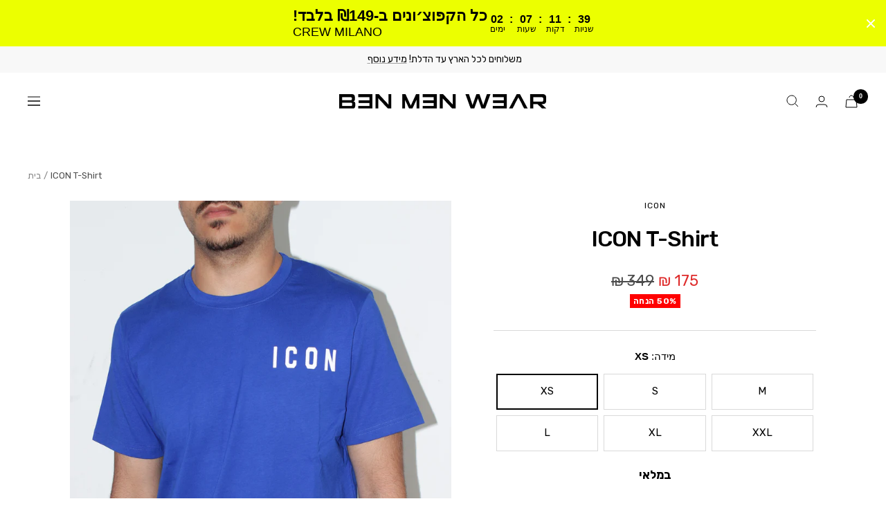

--- FILE ---
content_type: text/html; charset=utf-8
request_url: https://benmenwear.com/products/icon-t-shirt-25
body_size: 51983
content:















<!doctype html><html class="no-js" lang="en" dir="ltr">
  <head><!--Content in content_for_header -->
<!--LayoutHub-Embed--><link rel="stylesheet" type="text/css" href="data:text/css;base64," media="all">
<!--LH--><!--/LayoutHub-Embed--><!--LOOMI SDK-->
<!--DO NOT EDIT-->
<link rel="preconnect"  href="https://live.visually-io.com/" crossorigin>
<link rel="dns-prefetch" href="https://live.visually-io.com/">
<script>
(()=> {
    const env = 2;
    var store = "secret-island-style.myshopify.com";
    var alias = store.replace(".myshopify.com", "").replaceAll("-", "_").toUpperCase();
    var jitsuKey =  "js.27903492171";
    window.loomi_ctx = {...(window.loomi_ctx || {}),storeAlias:alias,jitsuKey,env};
    
    
	
	var product = {};
	var variants = [];
	
	variants.push({id:43664980869378,policy:"deny",price:17500,iq:10});
	
	variants.push({id:43664980902146,policy:"deny",price:17500,iq:7});
	
	variants.push({id:43664980934914,policy:"deny",price:17500,iq:5});
	
	variants.push({id:43664980967682,policy:"deny",price:17500,iq:8});
	
	variants.push({id:43664981000450,policy:"deny",price:17500,iq:8});
	
	variants.push({id:43664981033218,policy:"deny",price:17500,iq:9});
	
	product.variants = variants;
	product.oos = !true;
	product.price = 17500 ;
	window.loomi_ctx.current_product=product;
	window.loomi_ctx.productId=7998957355266;
	window.loomi_ctx.variantId = 43664980869378;
	
})()
</script>
<link href="https://live.visually-io.com/widgets/vsly-preact.min.js?k=js.27903492171&e=2&s=SECRET_ISLAND_STYLE" rel="preload" as="script">
<script type="text/javascript" src="https://live.visually-io.com/widgets/vsly-preact.min.js?k=js.27903492171&e=2&s=SECRET_ISLAND_STYLE"></script>
<link href="https://live.visually-io.com/cf/SECRET_ISLAND_STYLE.js" rel="preload" as="script">
<link href="https://live.visually-io.com/v/visually.js" rel="preload" as="script">
<script type="text/javascript" src="https://live.visually-io.com/cf/SECRET_ISLAND_STYLE.js"></script>
<script type="text/javascript" src="https://live.visually-io.com/v/visually.js"></script>
<script defer type="text/javascript" src="https://live.visually-io.com/v/visually-a.js"></script>
<!--LOOMI SDK-->



  <meta name="facebook-domain-verification" content="2x411fflqxwf4y4rn3x3cefsbqrwh9" />
  <script>
window.KiwiSizing = window.KiwiSizing === undefined ? {} : window.KiwiSizing;
KiwiSizing.shop = "secret-island-style.myshopify.com";


KiwiSizing.data = {
  collections: "439534027010,397145538818,439951786242,439951950082,440933581058,420623646978,433325113602,439479861506,441888473346,441888407810,441888243970,441888506114,441888080130,441888571650,161799569483,441784959234,441096438018,439259857154,439064101122,442568409346,407563174146,161803272267,407099769090,437383069954",
  tags: "ICON,OUTLET,Summer Sale,XS,אאוטלט מידה L,אאוטלט מידה M,אאוטלט מידה S,אאוטלט מידה XL,אאוטלט מידה XS,אאוטלט מידה XXL,אייקון ישן,בהנחה,הנחה,הנחה 30 אחוז שופינג,חולצות,כללי הנחה,כללי מוצר,ללא קרו מילאנו,קוד זמני",
  product: "7998957355266",
  vendor: "ICON",
  type: "חולצות קצרות",
  title: "ICON T-Shirt",
  images: ["\/\/benmenwear.com\/cdn\/shop\/products\/IMG_3152.jpg?v=1734082457","\/\/benmenwear.com\/cdn\/shop\/products\/IMG_3153.jpg?v=1734082457","\/\/benmenwear.com\/cdn\/shop\/products\/IMG_3154.jpg?v=1734082457"],
  options: [{"name":"מידה","position":1,"values":["XS","S","M","L","XL","XXL"]}],
  variants: [{"id":43664980869378,"title":"XS","option1":"XS","option2":null,"option3":null,"sku":null,"requires_shipping":true,"taxable":true,"featured_image":null,"available":true,"name":"ICON T-Shirt - XS","public_title":"XS","options":["XS"],"price":17500,"weight":0,"compare_at_price":34900,"inventory_management":"shopify","barcode":"80869378","requires_selling_plan":false,"selling_plan_allocations":[]},{"id":43664980902146,"title":"S","option1":"S","option2":null,"option3":null,"sku":null,"requires_shipping":true,"taxable":true,"featured_image":null,"available":true,"name":"ICON T-Shirt - S","public_title":"S","options":["S"],"price":17500,"weight":0,"compare_at_price":34900,"inventory_management":"shopify","barcode":"80902146","requires_selling_plan":false,"selling_plan_allocations":[]},{"id":43664980934914,"title":"M","option1":"M","option2":null,"option3":null,"sku":null,"requires_shipping":true,"taxable":true,"featured_image":null,"available":true,"name":"ICON T-Shirt - M","public_title":"M","options":["M"],"price":17500,"weight":0,"compare_at_price":34900,"inventory_management":"shopify","barcode":"80934914","requires_selling_plan":false,"selling_plan_allocations":[]},{"id":43664980967682,"title":"L","option1":"L","option2":null,"option3":null,"sku":null,"requires_shipping":true,"taxable":true,"featured_image":null,"available":true,"name":"ICON T-Shirt - L","public_title":"L","options":["L"],"price":17500,"weight":0,"compare_at_price":34900,"inventory_management":"shopify","barcode":"80967682","requires_selling_plan":false,"selling_plan_allocations":[]},{"id":43664981000450,"title":"XL","option1":"XL","option2":null,"option3":null,"sku":null,"requires_shipping":true,"taxable":true,"featured_image":null,"available":true,"name":"ICON T-Shirt - XL","public_title":"XL","options":["XL"],"price":17500,"weight":0,"compare_at_price":34900,"inventory_management":"shopify","barcode":"81000450","requires_selling_plan":false,"selling_plan_allocations":[]},{"id":43664981033218,"title":"XXL","option1":"XXL","option2":null,"option3":null,"sku":null,"requires_shipping":true,"taxable":true,"featured_image":null,"available":true,"name":"ICON T-Shirt - XXL","public_title":"XXL","options":["XXL"],"price":17500,"weight":0,"compare_at_price":34900,"inventory_management":"shopify","barcode":"81033218","requires_selling_plan":false,"selling_plan_allocations":[]}],
};

</script>
    <link rel="preconnect" href="https://fonts.googleapis.com">
	<link rel="preconnect" href="https://fonts.gstatic.com" crossorigin>
	<link href="https://fonts.googleapis.com/css2?family=Rubik:wght@300;400;500;700;800&display=swap" rel="stylesheet">

    <meta charset="utf-8">
    <meta name="viewport" content="width=device-width, initial-scale=1.0, height=device-height, minimum-scale=1.0, maximum-scale=1.0">
    <meta name="theme-color" content="#ffffff">

    <title>ICON T-Shirt</title><meta name="description" content="חולצה מבית המותג אייקון ICON MADE IN ITALY"><link rel="canonical" href="https://benmenwear.com/products/icon-t-shirt-25"><link rel="shortcut icon" href="//benmenwear.com/cdn/shop/files/favicon-b_b1db205b-a277-4ce4-bdc1-d703120d986b_96x96.png?v=1640910065" type="image/png"><link rel="preconnect" href="https://cdn.shopify.com">
    <link rel="dns-prefetch" href="https://productreviews.shopifycdn.com">
    <link rel="dns-prefetch" href="https://www.google-analytics.com"><link rel="preconnect" href="https://fonts.shopifycdn.com" crossorigin><link rel="preload" as="style" href="//benmenwear.com/cdn/shop/t/60/assets/theme.css?v=22741796511959137751767773262">
    <link rel="preload" as="script" href="//benmenwear.com/cdn/shop/t/60/assets/vendor.js?v=31715688253868339281766307260">
    <link rel="preload" as="script" href="//benmenwear.com/cdn/shop/t/60/assets/theme.js?v=180540699161357005961766307260"><link rel="preload" as="fetch" href="/products/icon-t-shirt-25.js" crossorigin>
      <link rel="preload" as="image" imagesizes="(max-width: 999px) calc(100vw - 48px), 640px" imagesrcset="//benmenwear.com/cdn/shop/products/IMG_3152_400x.jpg?v=1734082457 400w, //benmenwear.com/cdn/shop/products/IMG_3152_500x.jpg?v=1734082457 500w, //benmenwear.com/cdn/shop/products/IMG_3152_600x.jpg?v=1734082457 600w, //benmenwear.com/cdn/shop/products/IMG_3152_700x.jpg?v=1734082457 700w, //benmenwear.com/cdn/shop/products/IMG_3152_800x.jpg?v=1734082457 800w, //benmenwear.com/cdn/shop/products/IMG_3152_900x.jpg?v=1734082457 900w, //benmenwear.com/cdn/shop/products/IMG_3152_1000x.jpg?v=1734082457 1000w, //benmenwear.com/cdn/shop/products/IMG_3152_1100x.jpg?v=1734082457 1100w, //benmenwear.com/cdn/shop/products/IMG_3152_1200x.jpg?v=1734082457 1200w, //benmenwear.com/cdn/shop/products/IMG_3152_1300x.jpg?v=1734082457 1300w, //benmenwear.com/cdn/shop/products/IMG_3152_1400x.jpg?v=1734082457 1400w, //benmenwear.com/cdn/shop/products/IMG_3152_1500x.jpg?v=1734082457 1500w, //benmenwear.com/cdn/shop/products/IMG_3152_1600x.jpg?v=1734082457 1600w, //benmenwear.com/cdn/shop/products/IMG_3152_1700x.jpg?v=1734082457 1700w, //benmenwear.com/cdn/shop/products/IMG_3152_1800x.jpg?v=1734082457 1800w
"><link rel="preload" as="script" href="//benmenwear.com/cdn/shop/t/60/assets/flickity.js?v=7371222024733052561766307260"><meta property="og:type" content="product">
  <meta property="og:title" content="ICON T-Shirt">
  <meta property="product:price:amount" content="175">
  <meta property="product:price:currency" content="ILS"><meta property="og:image" content="http://benmenwear.com/cdn/shop/products/IMG_3152.jpg?v=1734082457">
  <meta property="og:image:secure_url" content="https://benmenwear.com/cdn/shop/products/IMG_3152.jpg?v=1734082457">
  <meta property="og:image:width" content="3456">
  <meta property="og:image:height" content="5184"><meta property="og:description" content="חולצה מבית המותג אייקון ICON MADE IN ITALY"><meta property="og:url" content="https://benmenwear.com/products/icon-t-shirt-25">
<meta property="og:site_name" content="BEN Men Wear"><meta name="twitter:card" content="summary"><meta name="twitter:title" content="ICON T-Shirt">
  <meta name="twitter:description" content="חולצה מבית המותג אייקון
ICON

MADE IN ITALY"><meta name="twitter:image" content="https://benmenwear.com/cdn/shop/products/IMG_3152_1200x1200_crop_center.jpg?v=1734082457">
  <meta name="twitter:image:alt" content="">
    
  <script type="application/ld+json">
  {
    "@context": "https://schema.org",
    "@type": "Product",
    "offers": [{
          "@type": "Offer",
          "name": "XS",
          "availability":"https://schema.org/InStock",
          "price": 175.0,
          "priceCurrency": "ILS",
          "priceValidUntil": "2026-01-29","url": "/products/icon-t-shirt-25?variant=43664980869378"
        },
{
          "@type": "Offer",
          "name": "S",
          "availability":"https://schema.org/InStock",
          "price": 175.0,
          "priceCurrency": "ILS",
          "priceValidUntil": "2026-01-29","url": "/products/icon-t-shirt-25?variant=43664980902146"
        },
{
          "@type": "Offer",
          "name": "M",
          "availability":"https://schema.org/InStock",
          "price": 175.0,
          "priceCurrency": "ILS",
          "priceValidUntil": "2026-01-29","url": "/products/icon-t-shirt-25?variant=43664980934914"
        },
{
          "@type": "Offer",
          "name": "L",
          "availability":"https://schema.org/InStock",
          "price": 175.0,
          "priceCurrency": "ILS",
          "priceValidUntil": "2026-01-29","url": "/products/icon-t-shirt-25?variant=43664980967682"
        },
{
          "@type": "Offer",
          "name": "XL",
          "availability":"https://schema.org/InStock",
          "price": 175.0,
          "priceCurrency": "ILS",
          "priceValidUntil": "2026-01-29","url": "/products/icon-t-shirt-25?variant=43664981000450"
        },
{
          "@type": "Offer",
          "name": "XXL",
          "availability":"https://schema.org/InStock",
          "price": 175.0,
          "priceCurrency": "ILS",
          "priceValidUntil": "2026-01-29","url": "/products/icon-t-shirt-25?variant=43664981033218"
        }
],
      "gtin8": "80869378",
      "productId": "80869378",
    "brand": {
      "@type": "Brand",
      "name": "ICON"
    },
    "name": "ICON T-Shirt",
    "description": "חולצה מבית המותג אייקון\nICON\n\nMADE IN ITALY",
    "category": "חולצות קצרות",
    "url": "/products/icon-t-shirt-25",
    "sku": null,
    "image": {
      "@type": "ImageObject",
      "url": "https://benmenwear.com/cdn/shop/products/IMG_3152_1024x.jpg?v=1734082457",
      "image": "https://benmenwear.com/cdn/shop/products/IMG_3152_1024x.jpg?v=1734082457",
      "name": "",
      "width": "1024",
      "height": "1024"
    }
  }
  </script>



  <script type="application/ld+json">
  {
    "@context": "https://schema.org",
    "@type": "BreadcrumbList",
  "itemListElement": [{
      "@type": "ListItem",
      "position": 1,
      "name": "בית",
      "item": "https://benmenwear.com"
    },{
          "@type": "ListItem",
          "position": 2,
          "name": "ICON T-Shirt",
          "item": "https://benmenwear.com/products/icon-t-shirt-25"
        }]
  }
  </script>

    <link rel="preload" href="//benmenwear.com/cdn/fonts/epilogue/epilogue_n6.08fec64cb98bb1d92d6fa8e2c6f6b0dbc9d17b85.woff2" as="font" type="font/woff2" crossorigin><style>
  /* Typography (heading) */
  @font-face {
  font-family: Epilogue;
  font-weight: 600;
  font-style: normal;
  font-display: swap;
  src: url("//benmenwear.com/cdn/fonts/epilogue/epilogue_n6.08fec64cb98bb1d92d6fa8e2c6f6b0dbc9d17b85.woff2") format("woff2"),
       url("//benmenwear.com/cdn/fonts/epilogue/epilogue_n6.c4a59100c1459cdffd805ffafdeadfcb3de81168.woff") format("woff");
}

@font-face {
  font-family: Epilogue;
  font-weight: 600;
  font-style: italic;
  font-display: swap;
  src: url("//benmenwear.com/cdn/fonts/epilogue/epilogue_i6.49ce7741ab834ee744e97f7b8803b90cc3557f1a.woff2") format("woff2"),
       url("//benmenwear.com/cdn/fonts/epilogue/epilogue_i6.8976d296175e83bc47cb2b377f32366f226382dd.woff") format("woff");
}

/* Typography (body) */
  



:root {--heading-color: 0, 0, 0;
    --text-color: 0, 0, 0;
    --background: 255, 255, 255;
    --secondary-background: 255, 255, 255;
    --border-color: 217, 217, 217;
    --border-color-darker: 153, 153, 153;
    --success-color: 122, 190, 76;
    --success-background: 228, 242, 219;
    --error-color: 222, 42, 42;
    --error-background: 253, 240, 240;
    --primary-button-background: 0, 0, 0;
    --primary-button-text-color: 255, 255, 255;
    --secondary-button-background: 0, 0, 0;
    --secondary-button-text-color: 255, 255, 255;
    --product-star-rating: 246, 164, 41;
    --product-on-sale-accent: 222, 42, 42;
    --product-sold-out-accent: 222, 42, 42;
    --product-custom-label-background: 116, 207, 17;
    --product-custom-label-text-color: 0, 0, 0;
    --product-custom-label-2-background: 0, 0, 0;
    --product-custom-label-2-text-color: 255, 255, 255;
    --product-low-stock-text-color: 222, 42, 42;
    --product-in-stock-text-color: 46, 158, 123;
    --loading-bar-background: 0, 0, 0;

    /* We duplicate some "base" colors as root colors, which is useful to use on drawer elements or popover without. Those should not be overridden to avoid issues */
    --root-heading-color: 0, 0, 0;
    --root-text-color: 0, 0, 0;
    --root-background: 255, 255, 255;
    --root-border-color: 217, 217, 217;
    --root-primary-button-background: 0, 0, 0;
    --root-primary-button-text-color: 255, 255, 255;

    --base-font-size: 15px;
    --heading-font-family: Epilogue, sans-serif;
    --heading-font-weight: 600;
    --heading-font-style: normal;
    --heading-text-transform: normal;
    --text-font-family: "system_ui", -apple-system, 'Segoe UI', Roboto, 'Helvetica Neue', 'Noto Sans', 'Liberation Sans', Arial, sans-serif, 'Apple Color Emoji', 'Segoe UI Emoji', 'Segoe UI Symbol', 'Noto Color Emoji';
    --text-font-weight: 400;
    --text-font-style: normal;
    --text-font-bold-weight: 700;

    /* Typography (font size) */
    --heading-xxsmall-font-size: 10px;
    --heading-xsmall-font-size: 10px;
    --heading-small-font-size: 11px;
    --heading-large-font-size: 32px;
    --heading-h1-font-size: 32px;
    --heading-h2-font-size: 28px;
    --heading-h3-font-size: 26px;
    --heading-h4-font-size: 22px;
    --heading-h5-font-size: 18px;
    --heading-h6-font-size: 16px;

    /* Control the look and feel of the theme by changing radius of various elements */
    --button-border-radius: 0px;
    --block-border-radius: 0px;
    --block-border-radius-reduced: 0px;
    --color-swatch-border-radius: 100%;

    /* Button size */
    --button-height: 48px;
    --button-small-height: 40px;

    /* Form related */
    --form-input-field-height: 48px;
    --form-input-gap: 16px;
    --form-submit-margin: 24px;

    /* Product listing related variables */
    --product-list-block-spacing: 32px;

    /* Video related */
    --play-button-background: 255, 255, 255;
    --play-button-arrow: 0, 0, 0;

    /* RTL support */
    --transform-logical-flip: 1;
    --transform-origin-start: left;
    --transform-origin-end: right;

    /* Other */
    --zoom-cursor-svg-url: url(//benmenwear.com/cdn/shop/t/60/assets/zoom-cursor.svg?v=33794662915346060031766307260);
    --arrow-right-svg-url: url(//benmenwear.com/cdn/shop/t/60/assets/arrow-right.svg?v=141591004395532001551766307260);
    --arrow-left-svg-url: url(//benmenwear.com/cdn/shop/t/60/assets/arrow-left.svg?v=129346168889692502881766307260);

    /* Some useful variables that we can reuse in our CSS. Some explanation are needed for some of them:
       - container-max-width-minus-gutters: represents the container max width without the edge gutters
       - container-outer-width: considering the screen width, represent all the space outside the container
       - container-outer-margin: same as container-outer-width but get set to 0 inside a container
       - container-inner-width: the effective space inside the container (minus gutters)
       - grid-column-width: represents the width of a single column of the grid
       - vertical-breather: this is a variable that defines the global "spacing" between sections, and inside the section
                            to create some "breath" and minimum spacing
     */
    --container-max-width: 1600px;
    --container-gutter: 24px;
    --container-max-width-minus-gutters: calc(var(--container-max-width) - (var(--container-gutter)) * 2);
    --container-outer-width: max(calc((100vw - var(--container-max-width-minus-gutters)) / 2), var(--container-gutter));
    --container-outer-margin: var(--container-outer-width);
    --container-inner-width: calc(100vw - var(--container-outer-width) * 2);

    --grid-column-count: 10;
    --grid-gap: 24px;
    --grid-column-width: calc((100vw - var(--container-outer-width) * 2 - var(--grid-gap) * (var(--grid-column-count) - 1)) / var(--grid-column-count));

    --vertical-breather: 28px;
    --vertical-breather-tight: 28px;

    /* Shopify related variables */
    --payment-terms-background-color: #ffffff;
  }

  @media screen and (min-width: 741px) {
    :root {
      --container-gutter: 40px;
      --grid-column-count: 20;
      --vertical-breather: 40px;
      --vertical-breather-tight: 40px;

      /* Typography (font size) */
      --heading-xsmall-font-size: 11px;
      --heading-small-font-size: 12px;
      --heading-large-font-size: 48px;
      --heading-h1-font-size: 48px;
      --heading-h2-font-size: 36px;
      --heading-h3-font-size: 30px;
      --heading-h4-font-size: 22px;
      --heading-h5-font-size: 18px;
      --heading-h6-font-size: 16px;

      /* Form related */
      --form-input-field-height: 52px;
      --form-submit-margin: 32px;

      /* Button size */
      --button-height: 52px;
      --button-small-height: 44px;
    }
  }

  @media screen and (min-width: 1200px) {
    :root {
      --vertical-breather: 48px;
      --vertical-breather-tight: 48px;
      --product-list-block-spacing: 48px;

      /* Typography */
      --heading-large-font-size: 58px;
      --heading-h1-font-size: 50px;
      --heading-h2-font-size: 44px;
      --heading-h3-font-size: 32px;
      --heading-h4-font-size: 26px;
      --heading-h5-font-size: 22px;
      --heading-h6-font-size: 16px;
    }
  }

  @media screen and (min-width: 1600px) {
    :root {
      --vertical-breather: 48px;
      --vertical-breather-tight: 48px;
    }
  }
</style>
    <script>
  // This allows to expose several variables to the global scope, to be used in scripts
  window.themeVariables = {
    settings: {
      direction: "ltr",
      pageType: "product",
      cartCount: 0,
      moneyFormat: "{{ amount_no_decimals }} ₪",
      moneyWithCurrencyFormat: "{{ amount_no_decimals }} ₪",
      showVendor: true,
      discountMode: "percentage",
      currencyCodeEnabled: false,
      searchMode: "product",
      searchUnavailableProducts: "last",
      cartType: "drawer",
      cartCurrency: "ILS",
      mobileZoomFactor: 2.5
    },

    routes: {
      host: "benmenwear.com",
      rootUrl: "\/",
      rootUrlWithoutSlash: '',
      cartUrl: "\/cart",
      cartAddUrl: "\/cart\/add",
      cartChangeUrl: "\/cart\/change",
      searchUrl: "\/search",
      predictiveSearchUrl: "\/search\/suggest",
      productRecommendationsUrl: "\/recommendations\/products"
    },

    strings: {
      accessibilityDelete: "מחק",
      accessibilityClose: "סגור",
      collectionSoldOut: "אזל במלאי",
      collectionDiscount: "@savings@ הנחה",
      productSalePrice: "מחיר מבצע",
      productRegularPrice: "מחיר רגיל",
      productFormUnavailable: "לא זמין",
      productFormSoldOut: "אזל במלאי",
      productFormPreOrder: "הזמנה מוקדמת",
      productFormAddToCart: "הוסף לעגלה",
      searchNoResults: "לא נמצאו תוצאות",
      searchNewSearch: "חיפוש חדש",
      searchProducts: "מוצרים",
      searchArticles: "כתבה",
      searchPages: "דפים",
      searchCollections: "קולקציות",
      cartViewCart: "הצג עגלה",
      cartItemAdded: "פריט נוסף לעגלה שלך!",
      cartItemAddedShort: "פריט נוסף לעגלה!",
      cartAddOrderNote: "הוסף הערות להזמנה",
      cartEditOrderNote: "ערוך את ההערות להזמנה",
      shippingEstimatorNoResults: "מצטערים, אנחנו לא שולחים לכתובת שלך.",
      shippingEstimatorOneResult: "יש תעריף משלוח אחד עבור הכתובת שלך:",
      shippingEstimatorMultipleResults: "ישנם מספר תעריפי משלוח עבור הכתובת שלך:",
      shippingEstimatorError: "אירעה שגיאה אחת או יותר בעת אחזור תעריפי משלוח:"
    },

    libs: {
      flickity: "\/\/benmenwear.com\/cdn\/shop\/t\/60\/assets\/flickity.js?v=7371222024733052561766307260",
      photoswipe: "\/\/benmenwear.com\/cdn\/shop\/t\/60\/assets\/photoswipe.js?v=132268647426145925301766307260",
      qrCode: "\/\/benmenwear.com\/cdn\/shopifycloud\/storefront\/assets\/themes_support\/vendor\/qrcode-3f2b403b.js"
    },

    breakpoints: {
      phone: 'screen and (max-width: 740px)',
      tablet: 'screen and (min-width: 741px) and (max-width: 999px)',
      tabletAndUp: 'screen and (min-width: 741px)',
      pocket: 'screen and (max-width: 999px)',
      lap: 'screen and (min-width: 1000px) and (max-width: 1199px)',
      lapAndUp: 'screen and (min-width: 1000px)',
      desktop: 'screen and (min-width: 1200px)',
      wide: 'screen and (min-width: 1400px)'
    }
  };

  if ('noModule' in HTMLScriptElement.prototype) {
    // Old browsers (like IE) that does not support module will be considered as if not executing JS at all
    document.documentElement.className = document.documentElement.className.replace('no-js', 'js');

    requestAnimationFrame(() => {
      const viewportHeight = (window.visualViewport ? window.visualViewport.height : document.documentElement.clientHeight);
      document.documentElement.style.setProperty('--window-height',viewportHeight + 'px');
    });
  }// We save the product ID in local storage to be eventually used for recently viewed section
    try {
      const items = JSON.parse(localStorage.getItem('theme:recently-viewed-products') || '[]');

      // We check if the current product already exists, and if it does not, we add it at the start
      if (!items.includes(7998957355266)) {
        items.unshift(7998957355266);
      }

      localStorage.setItem('theme:recently-viewed-products', JSON.stringify(items.slice(0, 20)));
    } catch (e) {
      // Safari in private mode does not allow setting item, we silently fail
    }</script>

    <link rel="stylesheet" href="//benmenwear.com/cdn/shop/t/60/assets/theme.css?v=22741796511959137751767773262">

    <script src="//benmenwear.com/cdn/shop/t/60/assets/vendor.js?v=31715688253868339281766307260" defer></script>
    <script src="//benmenwear.com/cdn/shop/t/60/assets/theme.js?v=180540699161357005961766307260" defer></script>
    <script src="//benmenwear.com/cdn/shop/t/60/assets/custom.js?v=167639537848865775061766307260" defer></script>

    
  <script>window.performance && window.performance.mark && window.performance.mark('shopify.content_for_header.start');</script><meta name="google-site-verification" content="pIjFdrTSp4f8AvF3WeZ0B7YksMmTraNl-Iwp1D_gI38">
<meta name="google-site-verification" content="lOnGi13PXPLgKp5dTMvnMjmm6T6ZxhmUPixY28pJPq8">
<meta name="facebook-domain-verification" content="ke054vckkmbkysl8477v6cizqx3r1u">
<meta id="shopify-digital-wallet" name="shopify-digital-wallet" content="/27903492171/digital_wallets/dialog">
<link rel="alternate" type="application/json+oembed" href="https://benmenwear.com/products/icon-t-shirt-25.oembed">
<script async="async" src="/checkouts/internal/preloads.js?locale=en-IL"></script>
<script id="shopify-features" type="application/json">{"accessToken":"f4e9d402d59a38b3142b49356a9eb0ee","betas":["rich-media-storefront-analytics"],"domain":"benmenwear.com","predictiveSearch":true,"shopId":27903492171,"locale":"en"}</script>
<script>var Shopify = Shopify || {};
Shopify.shop = "secret-island-style.myshopify.com";
Shopify.locale = "en";
Shopify.currency = {"active":"ILS","rate":"1.0"};
Shopify.country = "IL";
Shopify.theme = {"name":"Theme 1.3","id":156860055810,"schema_name":"Focal","schema_version":"8.7.1","theme_store_id":714,"role":"main"};
Shopify.theme.handle = "null";
Shopify.theme.style = {"id":null,"handle":null};
Shopify.cdnHost = "benmenwear.com/cdn";
Shopify.routes = Shopify.routes || {};
Shopify.routes.root = "/";</script>
<script type="module">!function(o){(o.Shopify=o.Shopify||{}).modules=!0}(window);</script>
<script>!function(o){function n(){var o=[];function n(){o.push(Array.prototype.slice.apply(arguments))}return n.q=o,n}var t=o.Shopify=o.Shopify||{};t.loadFeatures=n(),t.autoloadFeatures=n()}(window);</script>
<script id="shop-js-analytics" type="application/json">{"pageType":"product"}</script>
<script defer="defer" async type="module" src="//benmenwear.com/cdn/shopifycloud/shop-js/modules/v2/client.init-shop-cart-sync_C5BV16lS.en.esm.js"></script>
<script defer="defer" async type="module" src="//benmenwear.com/cdn/shopifycloud/shop-js/modules/v2/chunk.common_CygWptCX.esm.js"></script>
<script type="module">
  await import("//benmenwear.com/cdn/shopifycloud/shop-js/modules/v2/client.init-shop-cart-sync_C5BV16lS.en.esm.js");
await import("//benmenwear.com/cdn/shopifycloud/shop-js/modules/v2/chunk.common_CygWptCX.esm.js");

  window.Shopify.SignInWithShop?.initShopCartSync?.({"fedCMEnabled":true,"windoidEnabled":true});

</script>
<script>(function() {
  var isLoaded = false;
  function asyncLoad() {
    if (isLoaded) return;
    isLoaded = true;
    var urls = ["https:\/\/accessibility-spark.herokuapp.com\/script?shop=secret-island-style.myshopify.com","https:\/\/static2.rapidsearch.dev\/resultpage.js?shop=secret-island-style.myshopify.com","https:\/\/js.flashyapp.com\/shopify.js?account_id=9397\u0026shop=secret-island-style.myshopify.com"];
    for (var i = 0; i < urls.length; i++) {
      var s = document.createElement('script');
      s.type = 'text/javascript';
      s.async = true;
      s.src = urls[i];
      var x = document.getElementsByTagName('script')[0];
      x.parentNode.insertBefore(s, x);
    }
  };
  if(window.attachEvent) {
    window.attachEvent('onload', asyncLoad);
  } else {
    window.addEventListener('load', asyncLoad, false);
  }
})();</script>
<script id="__st">var __st={"a":27903492171,"offset":7200,"reqid":"486d1eaa-17c8-4961-916a-9a54642b96a3-1768834033","pageurl":"benmenwear.com\/products\/icon-t-shirt-25","u":"97590b3e160f","p":"product","rtyp":"product","rid":7998957355266};</script>
<script>window.ShopifyPaypalV4VisibilityTracking = true;</script>
<script id="captcha-bootstrap">!function(){'use strict';const t='contact',e='account',n='new_comment',o=[[t,t],['blogs',n],['comments',n],[t,'customer']],c=[[e,'customer_login'],[e,'guest_login'],[e,'recover_customer_password'],[e,'create_customer']],r=t=>t.map((([t,e])=>`form[action*='/${t}']:not([data-nocaptcha='true']) input[name='form_type'][value='${e}']`)).join(','),a=t=>()=>t?[...document.querySelectorAll(t)].map((t=>t.form)):[];function s(){const t=[...o],e=r(t);return a(e)}const i='password',u='form_key',d=['recaptcha-v3-token','g-recaptcha-response','h-captcha-response',i],f=()=>{try{return window.sessionStorage}catch{return}},m='__shopify_v',_=t=>t.elements[u];function p(t,e,n=!1){try{const o=window.sessionStorage,c=JSON.parse(o.getItem(e)),{data:r}=function(t){const{data:e,action:n}=t;return t[m]||n?{data:e,action:n}:{data:t,action:n}}(c);for(const[e,n]of Object.entries(r))t.elements[e]&&(t.elements[e].value=n);n&&o.removeItem(e)}catch(o){console.error('form repopulation failed',{error:o})}}const l='form_type',E='cptcha';function T(t){t.dataset[E]=!0}const w=window,h=w.document,L='Shopify',v='ce_forms',y='captcha';let A=!1;((t,e)=>{const n=(g='f06e6c50-85a8-45c8-87d0-21a2b65856fe',I='https://cdn.shopify.com/shopifycloud/storefront-forms-hcaptcha/ce_storefront_forms_captcha_hcaptcha.v1.5.2.iife.js',D={infoText:'Protected by hCaptcha',privacyText:'Privacy',termsText:'Terms'},(t,e,n)=>{const o=w[L][v],c=o.bindForm;if(c)return c(t,g,e,D).then(n);var r;o.q.push([[t,g,e,D],n]),r=I,A||(h.body.append(Object.assign(h.createElement('script'),{id:'captcha-provider',async:!0,src:r})),A=!0)});var g,I,D;w[L]=w[L]||{},w[L][v]=w[L][v]||{},w[L][v].q=[],w[L][y]=w[L][y]||{},w[L][y].protect=function(t,e){n(t,void 0,e),T(t)},Object.freeze(w[L][y]),function(t,e,n,w,h,L){const[v,y,A,g]=function(t,e,n){const i=e?o:[],u=t?c:[],d=[...i,...u],f=r(d),m=r(i),_=r(d.filter((([t,e])=>n.includes(e))));return[a(f),a(m),a(_),s()]}(w,h,L),I=t=>{const e=t.target;return e instanceof HTMLFormElement?e:e&&e.form},D=t=>v().includes(t);t.addEventListener('submit',(t=>{const e=I(t);if(!e)return;const n=D(e)&&!e.dataset.hcaptchaBound&&!e.dataset.recaptchaBound,o=_(e),c=g().includes(e)&&(!o||!o.value);(n||c)&&t.preventDefault(),c&&!n&&(function(t){try{if(!f())return;!function(t){const e=f();if(!e)return;const n=_(t);if(!n)return;const o=n.value;o&&e.removeItem(o)}(t);const e=Array.from(Array(32),(()=>Math.random().toString(36)[2])).join('');!function(t,e){_(t)||t.append(Object.assign(document.createElement('input'),{type:'hidden',name:u})),t.elements[u].value=e}(t,e),function(t,e){const n=f();if(!n)return;const o=[...t.querySelectorAll(`input[type='${i}']`)].map((({name:t})=>t)),c=[...d,...o],r={};for(const[a,s]of new FormData(t).entries())c.includes(a)||(r[a]=s);n.setItem(e,JSON.stringify({[m]:1,action:t.action,data:r}))}(t,e)}catch(e){console.error('failed to persist form',e)}}(e),e.submit())}));const S=(t,e)=>{t&&!t.dataset[E]&&(n(t,e.some((e=>e===t))),T(t))};for(const o of['focusin','change'])t.addEventListener(o,(t=>{const e=I(t);D(e)&&S(e,y())}));const B=e.get('form_key'),M=e.get(l),P=B&&M;t.addEventListener('DOMContentLoaded',(()=>{const t=y();if(P)for(const e of t)e.elements[l].value===M&&p(e,B);[...new Set([...A(),...v().filter((t=>'true'===t.dataset.shopifyCaptcha))])].forEach((e=>S(e,t)))}))}(h,new URLSearchParams(w.location.search),n,t,e,['guest_login'])})(!0,!0)}();</script>
<script integrity="sha256-4kQ18oKyAcykRKYeNunJcIwy7WH5gtpwJnB7kiuLZ1E=" data-source-attribution="shopify.loadfeatures" defer="defer" src="//benmenwear.com/cdn/shopifycloud/storefront/assets/storefront/load_feature-a0a9edcb.js" crossorigin="anonymous"></script>
<script data-source-attribution="shopify.dynamic_checkout.dynamic.init">var Shopify=Shopify||{};Shopify.PaymentButton=Shopify.PaymentButton||{isStorefrontPortableWallets:!0,init:function(){window.Shopify.PaymentButton.init=function(){};var t=document.createElement("script");t.src="https://benmenwear.com/cdn/shopifycloud/portable-wallets/latest/portable-wallets.en.js",t.type="module",document.head.appendChild(t)}};
</script>
<script data-source-attribution="shopify.dynamic_checkout.buyer_consent">
  function portableWalletsHideBuyerConsent(e){var t=document.getElementById("shopify-buyer-consent"),n=document.getElementById("shopify-subscription-policy-button");t&&n&&(t.classList.add("hidden"),t.setAttribute("aria-hidden","true"),n.removeEventListener("click",e))}function portableWalletsShowBuyerConsent(e){var t=document.getElementById("shopify-buyer-consent"),n=document.getElementById("shopify-subscription-policy-button");t&&n&&(t.classList.remove("hidden"),t.removeAttribute("aria-hidden"),n.addEventListener("click",e))}window.Shopify?.PaymentButton&&(window.Shopify.PaymentButton.hideBuyerConsent=portableWalletsHideBuyerConsent,window.Shopify.PaymentButton.showBuyerConsent=portableWalletsShowBuyerConsent);
</script>
<script data-source-attribution="shopify.dynamic_checkout.cart.bootstrap">document.addEventListener("DOMContentLoaded",(function(){function t(){return document.querySelector("shopify-accelerated-checkout-cart, shopify-accelerated-checkout")}if(t())Shopify.PaymentButton.init();else{new MutationObserver((function(e,n){t()&&(Shopify.PaymentButton.init(),n.disconnect())})).observe(document.body,{childList:!0,subtree:!0})}}));
</script>

<script>window.performance && window.performance.mark && window.performance.mark('shopify.content_for_header.end');</script>
  <!-- "snippets/shogun-products.liquid" was not rendered, the associated app was uninstalled -->

  
                  <script>
              if (typeof BSS_PL == 'undefined') {
                  var BSS_PL = {};
              }
              var bssPlApiServer = "https://product-labels-pro.bsscommerce.com";
              BSS_PL.customerTags = 'null';
              BSS_PL.configData = [];
              BSS_PL.storeId = 18493;
              BSS_PL.currentPlan = "false";
              BSS_PL.storeIdCustomOld = "10678";
              BSS_PL.storeIdOldWIthPriority = "12200";
              BSS_PL.apiServerProduction = "https://product-labels-pro.bsscommerce.com";
              
              </script>
          <style>
.homepage-slideshow .slick-slide .bss_pl_img {
    visibility: hidden !important;
}
</style>
    
    
    <!-- Global site tag (gtag.js) - Google Analytics -->
<script async src="https://www.googletagmanager.com/gtag/js?id=UA-196194540-1"></script>
<script>
  window.dataLayer = window.dataLayer || [];
  function gtag(){dataLayer.push(arguments);}
  gtag('js', new Date());

  gtag('config', 'UA-196194540-1');
</script>

<!-- Global site tag (gtag.js) - Google Analytics -->
<script async src="https://www.googletagmanager.com/gtag/js?id=G-WJXZZF2E05"></script>
<script>
  window.dataLayer = window.dataLayer || [];
  function gtag(){dataLayer.push(arguments);}
  gtag('js', new Date());

  gtag('config', 'G-WJXZZF2E05');
</script>
    
    
    
    
    


  <script type="text/javascript">
    window.RapidSearchAdmin = false;
  </script>



<!-- Hotjar Tracking Code for https://benmenwear.com -->
<script>
    (function(h,o,t,j,a,r){
        h.hj=h.hj||function(){(h.hj.q=h.hj.q||[]).push(arguments)};
        h._hjSettings={hjid:3345086,hjsv:6};
        a=o.getElementsByTagName('head')[0];
        r=o.createElement('script');r.async=1;
        r.src=t+h._hjSettings.hjid+j+h._hjSettings.hjsv;
        a.appendChild(r);
    })(window,document,'https://static.hotjar.com/c/hotjar-','.js?sv=');
</script>

<!-- Meta Pixel Code -->
<script>
!function(f,b,e,v,n,t,s)
{if(f.fbq)return;n=f.fbq=function(){n.callMethod?
n.callMethod.apply(n,arguments):n.queue.push(arguments)};
if(!f._fbq)f._fbq=n;n.push=n;n.loaded=!0;n.version='2.0';
n.queue=[];t=b.createElement(e);t.async=!0;
t.src=v;s=b.getElementsByTagName(e)[0];
s.parentNode.insertBefore(t,s)}(window, document,'script',
'https://connect.facebook.net/en_US/fbevents.js');
fbq('init', '1201303321584331');
fbq('track', 'PageView');
</script>
<noscript><img height="1" width="1" style="display:none"
src="https://www.facebook.com/tr?id=1201303321584331&ev=PageView&noscript=1"
/></noscript>
<!-- End Meta Pixel Code -->

  <!-- "snippets/shogun-head.liquid" was not rendered, the associated app was uninstalled -->


<!-- BEGIN app block: shopify://apps/accessibility-spark-ada-wcag/blocks/widget/36895fac-ec38-47a0-807c-7397daa6ec4e --><script>
  (function () {
	var widgetSettings = null;
    if (!widgetSettings) {
      return;
    }
    var source = widgetSettings.source || 'https://acsbapp.com/apps/app/dist/js/app.js';
    delete widgetSettings.source;
    var sourceName = widgetSettings.sourceName || 'acsbJS';
    delete widgetSettings.sourceName;
    var statsUrl = widgetSettings.statsUrl;
    delete widgetSettings.statsUrl;
	var doNotCollectAnalytics = widgetSettings.doNotCollectAnalytics;
	delete widgetSettings.doNotCollectAnalytics;
    var s = document.createElement('script'),
    e = ! document.body ? document.querySelector('head') : document.body;
    s.src = source;
    s.async = true;
    s.onload = function() {
      if (typeof window[sourceName] !== 'undefined' && typeof window[sourceName].init === 'function') {
        window[sourceName].init(widgetSettings);
      }
    };
    e.appendChild(s);    

    if (doNotCollectAnalytics) {
	  return;
	}
    var sessName = 'acs_spark_sess';
    var sessId = window.sessionStorage && window.sessionStorage.getItem(sessName);
    if (!sessId) {
      var _id = (crypto && typeof crypto.randomUUID === 'function') ? crypto.randomUUID() : (new Date()).getTime().toString(36);
      window.sessionStorage.setItem(sessName, _id);
      var _url = 'https://app.accessibilityspark.com/sessions?shop=' + (window.Shopify && window.Shopify.shop || window.location.hostname);
      if (typeof navigator.sendBeacon === 'function') {
        navigator.sendBeacon(_url, '')
      } else {
        fetch(_url, { method: 'POST', keepalive: true });
      }
    }
  })()
</script>



<!-- END app block --><!-- BEGIN app block: shopify://apps/judge-me-reviews/blocks/judgeme_core/61ccd3b1-a9f2-4160-9fe9-4fec8413e5d8 --><!-- Start of Judge.me Core -->






<link rel="dns-prefetch" href="https://cdnwidget.judge.me">
<link rel="dns-prefetch" href="https://cdn.judge.me">
<link rel="dns-prefetch" href="https://cdn1.judge.me">
<link rel="dns-prefetch" href="https://api.judge.me">

<script data-cfasync='false' class='jdgm-settings-script'>window.jdgmSettings={"pagination":5,"disable_web_reviews":false,"badge_no_review_text":"אין ביקורות","badge_n_reviews_text":"{{ n }} ביקורת/ביקורות","badge_star_color":"#FBCD0A","hide_badge_preview_if_no_reviews":true,"badge_hide_text":false,"enforce_center_preview_badge":false,"widget_title":"ביקורות של לקוחות","widget_open_form_text":"כתוב ביקורת","widget_close_form_text":"בטל ביקורת","widget_refresh_page_text":"רענן דף","widget_summary_text":"מבוסס על {{ number_of_reviews }} ביקורות","widget_no_review_text":"היה הראשון לכתוב ביקורת","widget_name_field_text":"שם תצוגה","widget_verified_name_field_text":"שם מאומת (ציבורי)","widget_name_placeholder_text":"שם תצוגה","widget_required_field_error_text":"שדה זה הוא חובה.","widget_email_field_text":"כתובת אימייל","widget_verified_email_field_text":"אימייל מאומת (פרטי, לא ניתן לעריכה)","widget_email_placeholder_text":"כתובת האימייל שלך","widget_email_field_error_text":"אנא הזן כתובת אימייל תקפה.","widget_rating_field_text":"דירוג","widget_review_title_field_text":"כותרת הביקורת","widget_review_title_placeholder_text":"תן לביקורת שלך כותרת","widget_review_body_field_text":"תוכן ביקורת","widget_review_body_placeholder_text":"התחל לכתוב כאן...","widget_pictures_field_text":"תמונה/וידאו (אופציונלי)","widget_submit_review_text":"שלח ביקורת","widget_submit_verified_review_text":"שלח ביקורת מאומתת","widget_submit_success_msg_with_auto_publish":"תודה! אנא רענן את הדף בעוד מספר רגעים כדי לראות את הביקורת שלך. אתה יכול להסיר או לערוך את הביקורת שלך על ידי התחברות ל-\u003ca href='https://judge.me/login' target='_blank' rel='nofollow noopener'\u003eJudge.me\u003c/a\u003e","widget_submit_success_msg_no_auto_publish":"תודה! הביקורת שלך תפורסם ברגע שתאושר על ידי מנהל החנות. אתה יכול להסיר או לערוך את הביקורת שלך על ידי התחברות ל-\u003ca href='https://judge.me/login' target='_blank' rel='nofollow noopener'\u003eJudge.me\u003c/a\u003e","widget_show_default_reviews_out_of_total_text":"מציג {{ n_reviews_shown }} מתוך {{ n_reviews }} ביקורות.","widget_show_all_link_text":"הצג הכל","widget_show_less_link_text":"הצג פחות","widget_author_said_text":"{{ reviewer_name }} אמר:","widget_days_text":"לפני {{ n }} ימים","widget_weeks_text":"לפני {{ n }} שבוע/שבועות","widget_months_text":"לפני {{ n }} חודש/חודשים","widget_years_text":"לפני {{ n }} שנה/שנים","widget_yesterday_text":"אתמול","widget_today_text":"היום","widget_replied_text":"\u003e\u003e {{ shop_name }} ענה:","widget_read_more_text":"קרא עוד","widget_reviewer_name_as_initial":"","widget_rating_filter_color":"#000000","widget_rating_filter_see_all_text":"צפה בכל הביקורות","widget_sorting_most_recent_text":"הכי חדשים","widget_sorting_highest_rating_text":"דירוג הכי גבוה","widget_sorting_lowest_rating_text":"הדירוג הנמוך ביותר","widget_sorting_with_pictures_text":"רק תמונות","widget_sorting_most_helpful_text":"הכי רלוונטי","widget_open_question_form_text":"שאל שאלה","widget_reviews_subtab_text":"ביקורות","widget_questions_subtab_text":"שאלות","widget_question_label_text":"שאלה","widget_answer_label_text":"תשובה","widget_question_placeholder_text":"כתוב את השאלה שלך כאן","widget_submit_question_text":"שלח שאלה","widget_question_submit_success_text":"תודה על השאלה שלך! נודיע לך ברגע שהיא תיענה.","widget_star_color":"#FBCD0A","verified_badge_text":"מאומת","verified_badge_bg_color":"#000000","verified_badge_text_color":"","verified_badge_placement":"left-of-reviewer-name","widget_review_max_height":"","widget_hide_border":false,"widget_social_share":false,"widget_thumb":false,"widget_review_location_show":false,"widget_location_format":"country_iso_code","all_reviews_include_out_of_store_products":true,"all_reviews_out_of_store_text":"(מחוץ לחנות)","all_reviews_pagination":100,"all_reviews_product_name_prefix_text":"אודות","enable_review_pictures":false,"enable_question_anwser":false,"widget_theme":"align","review_date_format":"dd/mm/yyyy","default_sort_method":"most-recent","widget_product_reviews_subtab_text":"ביקורות מוצרים","widget_shop_reviews_subtab_text":"ביקורות חנות","widget_other_products_reviews_text":"ביקורות למוצרים אחרים","widget_store_reviews_subtab_text":"ביקורות חנות","widget_no_store_reviews_text":"חנות זו לא קיבלה עדיין ביקורות","widget_web_restriction_product_reviews_text":"מוצר זה עדיין לא קיבל ביקורות","widget_no_items_text":"לא נמצאו פריטים","widget_show_more_text":"הצג עוד","widget_write_a_store_review_text":"כתוב ביקורת לחנות","widget_other_languages_heading":"ביקורות בשפות אחרות","widget_translate_review_text":"תרגם ביקורת ל-{{ language }}","widget_translating_review_text":"מתרגם...","widget_show_original_translation_text":"הצג מקור ({{ language }})","widget_translate_review_failed_text":"לא ניתן לתרגם את הביקורת.","widget_translate_review_retry_text":"נסה שוב","widget_translate_review_try_again_later_text":"נסה שוב מאוחר יותר","show_product_url_for_grouped_product":false,"widget_sorting_pictures_first_text":"תמונות תחילה","show_pictures_on_all_rev_page_mobile":false,"show_pictures_on_all_rev_page_desktop":false,"floating_tab_hide_mobile_install_preference":false,"floating_tab_button_name":"★ ביקורות","floating_tab_title":"תן ללקוחות לדבר בשמנו","floating_tab_button_color":"","floating_tab_button_background_color":"","floating_tab_url":"","floating_tab_url_enabled":false,"floating_tab_tab_style":"text","all_reviews_text_badge_text":"לקוחות מדרגים אותנו {{ shop.metafields.judgeme.all_reviews_rating | round: 1 }}/5 בהתבסס על {{ shop.metafields.judgeme.all_reviews_count }} ביקורות.","all_reviews_text_badge_text_branded_style":"{{ shop.metafields.judgeme.all_reviews_rating | round: 1 }} מתוך 5 כוכבים בהתבסס על {{ shop.metafields.judgeme.all_reviews_count }} ביקורות","is_all_reviews_text_badge_a_link":false,"show_stars_for_all_reviews_text_badge":false,"all_reviews_text_badge_url":"","all_reviews_text_style":"text","all_reviews_text_color_style":"judgeme_brand_color","all_reviews_text_color":"#108474","all_reviews_text_show_jm_brand":true,"featured_carousel_show_header":true,"featured_carousel_title":"תן ללקוחות לדבר בשמנו","testimonials_carousel_title":"לקוחות מדברים עלינו","videos_carousel_title":"סיפורי לקוחות אמיתיים","cards_carousel_title":"לקוחות מדברים עלינו","featured_carousel_count_text":"מתוך {{ n }} ביקורות","featured_carousel_add_link_to_all_reviews_page":false,"featured_carousel_url":"","featured_carousel_show_images":true,"featured_carousel_autoslide_interval":5,"featured_carousel_arrows_on_the_sides":false,"featured_carousel_height":250,"featured_carousel_width":90,"featured_carousel_image_size":0,"featured_carousel_image_height":250,"featured_carousel_arrow_color":"#eeeeee","verified_count_badge_style":"vintage","verified_count_badge_orientation":"horizontal","verified_count_badge_color_style":"judgeme_brand_color","verified_count_badge_color":"#108474","is_verified_count_badge_a_link":false,"verified_count_badge_url":"","verified_count_badge_show_jm_brand":true,"widget_rating_preset_default":5,"widget_first_sub_tab":"product-reviews","widget_show_histogram":false,"widget_histogram_use_custom_color":true,"widget_pagination_use_custom_color":true,"widget_star_use_custom_color":false,"widget_verified_badge_use_custom_color":false,"widget_write_review_use_custom_color":false,"picture_reminder_submit_button":"Upload Pictures","enable_review_videos":false,"mute_video_by_default":false,"widget_sorting_videos_first_text":"סירטונים קודם","widget_review_pending_text":"ממתין","featured_carousel_items_for_large_screen":4,"social_share_options_order":"Facebook,Twitter","remove_microdata_snippet":true,"disable_json_ld":false,"enable_json_ld_products":false,"preview_badge_show_question_text":false,"preview_badge_no_question_text":"אין שאלות","preview_badge_n_question_text":"{{ number_of_questions }} שאלה/שאלות","qa_badge_show_icon":false,"qa_badge_position":"same-row","remove_judgeme_branding":true,"widget_add_search_bar":false,"widget_search_bar_placeholder":"לְחַפֵּשׂ","widget_sorting_verified_only_text":"מאומתים בלבד","featured_carousel_theme":"default","featured_carousel_show_rating":true,"featured_carousel_show_title":true,"featured_carousel_show_body":true,"featured_carousel_show_date":false,"featured_carousel_show_reviewer":true,"featured_carousel_show_product":false,"featured_carousel_header_background_color":"#108474","featured_carousel_header_text_color":"#ffffff","featured_carousel_name_product_separator":"reviewed","featured_carousel_full_star_background":"#108474","featured_carousel_empty_star_background":"#dadada","featured_carousel_vertical_theme_background":"#f9fafb","featured_carousel_verified_badge_enable":false,"featured_carousel_verified_badge_color":"#108474","featured_carousel_border_style":"round","featured_carousel_review_line_length_limit":3,"featured_carousel_more_reviews_button_text":"קרא עוד ביקורות","featured_carousel_view_product_button_text":"צפה במוצר","all_reviews_page_load_reviews_on":"scroll","all_reviews_page_load_more_text":"טען עוד ביקורות","disable_fb_tab_reviews":false,"enable_ajax_cdn_cache":false,"widget_public_name_text":"מוצג באופן ציבורי כמו","default_reviewer_name":"John Smith","default_reviewer_name_has_non_latin":true,"widget_reviewer_anonymous":"אנונימי","medals_widget_title":"מדליות ביקורת Judge.me","medals_widget_background_color":"#f9fafb","medals_widget_position":"footer_all_pages","medals_widget_border_color":"#f9fafb","medals_widget_verified_text_position":"left","medals_widget_use_monochromatic_version":false,"medals_widget_elements_color":"#108474","show_reviewer_avatar":false,"widget_invalid_yt_video_url_error_text":"לא כתובת URL של סרטון YouTube","widget_max_length_field_error_text":"אנא הזן לא יותר מ-{0} תווים.","widget_show_country_flag":false,"widget_show_collected_via_shop_app":true,"widget_verified_by_shop_badge_style":"light","widget_verified_by_shop_text":"מאומת על ידי החנות","widget_show_photo_gallery":false,"widget_load_with_code_splitting":true,"widget_ugc_install_preference":false,"widget_ugc_title":"נוצר על ידינו, שותף על ידך","widget_ugc_subtitle":"תייג אותנו כדי לראות את התמונה שלך מוצגת בדף שלנו","widget_ugc_arrows_color":"#ffffff","widget_ugc_primary_button_text":"קנה עכשיו","widget_ugc_primary_button_background_color":"#108474","widget_ugc_primary_button_text_color":"#ffffff","widget_ugc_primary_button_border_width":"0","widget_ugc_primary_button_border_style":"none","widget_ugc_primary_button_border_color":"#108474","widget_ugc_primary_button_border_radius":"25","widget_ugc_secondary_button_text":"טען עוד","widget_ugc_secondary_button_background_color":"#ffffff","widget_ugc_secondary_button_text_color":"#108474","widget_ugc_secondary_button_border_width":"2","widget_ugc_secondary_button_border_style":"solid","widget_ugc_secondary_button_border_color":"#108474","widget_ugc_secondary_button_border_radius":"25","widget_ugc_reviews_button_text":"צפה בביקורות","widget_ugc_reviews_button_background_color":"#ffffff","widget_ugc_reviews_button_text_color":"#108474","widget_ugc_reviews_button_border_width":"2","widget_ugc_reviews_button_border_style":"solid","widget_ugc_reviews_button_border_color":"#108474","widget_ugc_reviews_button_border_radius":"25","widget_ugc_reviews_button_link_to":"judgeme-reviews-page","widget_ugc_show_post_date":true,"widget_ugc_max_width":"800","widget_rating_metafield_value_type":true,"widget_primary_color":"#FBCD0A","widget_enable_secondary_color":false,"widget_secondary_color":"#edf5f5","widget_summary_average_rating_text":"{{ average_rating }} מתוך 5","widget_media_grid_title":"תמונות וסרטונים של לקוחות","widget_media_grid_see_more_text":"ראה עוד","widget_round_style":false,"widget_show_product_medals":true,"widget_verified_by_judgeme_text":"מאומת על ידי Judge.me","widget_show_store_medals":true,"widget_verified_by_judgeme_text_in_store_medals":"מאומת על ידי Judge.me","widget_media_field_exceed_quantity_message":"מצטערים, אנו יכולים לקבל רק {{ max_media }} לביקורת אחת.","widget_media_field_exceed_limit_message":"{{ file_name }} גדול מדי, אנא בחר {{ media_type }} פחות מ-{{ size_limit }}MB.","widget_review_submitted_text":"הביקורת הוגשה!","widget_question_submitted_text":"השאלה הוגשה!","widget_close_form_text_question":"ביטול","widget_write_your_answer_here_text":"כתוב את התשובה שלך כאן","widget_enabled_branded_link":true,"widget_show_collected_by_judgeme":false,"widget_reviewer_name_color":"#000000","widget_write_review_text_color":"","widget_write_review_bg_color":"#0A0A0A","widget_collected_by_judgeme_text":"נאסף על ידי Judge.me","widget_pagination_type":"standard","widget_load_more_text":"טען עוד","widget_load_more_color":"#000000","widget_full_review_text":"ביקורת מלאה","widget_read_more_reviews_text":"קרא עוד ביקורות","widget_read_questions_text":"קרא שאלות","widget_questions_and_answers_text":"שאלות ותשובות","widget_verified_by_text":"מאומת על ידי","widget_verified_text":"מאומת","widget_number_of_reviews_text":"{{ number_of_reviews }} ביקורות","widget_back_button_text":"חזרה","widget_next_button_text":"הבא","widget_custom_forms_filter_button":"מסננים","custom_forms_style":"vertical","widget_show_review_information":false,"how_reviews_are_collected":"איך נאספות ביקורות?","widget_show_review_keywords":false,"widget_gdpr_statement":"איך אנחנו משתמשים בנתונים שלך: ניצור איתך קשר רק לגבי הביקורת שהשארת, ורק אם יש צורך בכך. על ידי הגשת הביקורת שלך, אתה מסכים ל\u003ca href='https://judge.me/terms' target='_blank' rel='nofollow noopener'\u003eתנאים\u003c/a\u003e, \u003ca href='https://judge.me/privacy' target='_blank' rel='nofollow noopener'\u003eפרטיות\u003c/a\u003e ו\u003ca href='https://judge.me/content-policy' target='_blank' rel='nofollow noopener'\u003eמדיניות התוכן\u003c/a\u003e של Judge.me.","widget_multilingual_sorting_enabled":false,"widget_translate_review_content_enabled":false,"widget_translate_review_content_method":"manual","popup_widget_review_selection":"automatically_with_pictures","popup_widget_round_border_style":true,"popup_widget_show_title":true,"popup_widget_show_body":true,"popup_widget_show_reviewer":false,"popup_widget_show_product":true,"popup_widget_show_pictures":true,"popup_widget_use_review_picture":true,"popup_widget_show_on_home_page":true,"popup_widget_show_on_product_page":true,"popup_widget_show_on_collection_page":true,"popup_widget_show_on_cart_page":true,"popup_widget_position":"bottom_left","popup_widget_first_review_delay":5,"popup_widget_duration":5,"popup_widget_interval":5,"popup_widget_review_count":5,"popup_widget_hide_on_mobile":true,"review_snippet_widget_round_border_style":true,"review_snippet_widget_card_color":"#FFFFFF","review_snippet_widget_slider_arrows_background_color":"#FFFFFF","review_snippet_widget_slider_arrows_color":"#000000","review_snippet_widget_star_color":"#108474","show_product_variant":false,"all_reviews_product_variant_label_text":"וריאנט: ","widget_show_verified_branding":false,"widget_ai_summary_title":"לקוחות אומרים","widget_ai_summary_disclaimer":"סיכום ביקורות מופעל על ידי AI המבוסס על ביקורות לקוחות אחרונות","widget_show_ai_summary":false,"widget_show_ai_summary_bg":false,"widget_show_review_title_input":true,"redirect_reviewers_invited_via_email":"review_widget","request_store_review_after_product_review":false,"request_review_other_products_in_order":false,"review_form_color_scheme":"default","review_form_corner_style":"square","review_form_star_color":{},"review_form_text_color":"#333333","review_form_background_color":"#ffffff","review_form_field_background_color":"#fafafa","review_form_button_color":{},"review_form_button_text_color":"#ffffff","review_form_modal_overlay_color":"#000000","review_content_screen_title_text":"כיצד היית מדרג מוצר זה?","review_content_introduction_text":"נשמח אם תוכל לשתף מעט על החוויה שלך.","store_review_form_title_text":"כיצד תדרג את החנות הזו?","store_review_form_introduction_text":"נשמח אם תוכל לשתף מעט על החוויה שלך.","show_review_guidance_text":true,"one_star_review_guidance_text":"גרוע","five_star_review_guidance_text":"מעולה","customer_information_screen_title_text":"עליך","customer_information_introduction_text":"אנא ספר לנו יותר על עצמך.","custom_questions_screen_title_text":"החוויה שלך בפירוט","custom_questions_introduction_text":"הנה כמה שאלות שיעזרו לנו להבין יותר על החוויה שלך.","review_submitted_screen_title_text":"תודה על הביקורת שלך!","review_submitted_screen_thank_you_text":"אנחנו מעבדים אותה והיא תופיע בחנות בקרוב.","review_submitted_screen_email_verification_text":"אנא אשר את כתובת הדוא\"ל שלך על ידי לחיצה על הקישור שזה עתה שלחנו לך. זה עוזר לנו לשמור על ביקורות אותנטיות.","review_submitted_request_store_review_text":"האם תרצה לשתף את חוויית הקנייה שלך איתנו?","review_submitted_review_other_products_text":"האם תרצה לבקר את המוצרים האלה?","store_review_screen_title_text":"לשתף את החוויה שלך עם נו?","store_review_introduction_text":"אנו מעריכים את המשוב שלך ומשתמשים בו כדי לשפר. נא לשתף כל מחשבה או הצעה שיש לך.","reviewer_media_screen_title_picture_text":"שתף תמונה","reviewer_media_introduction_picture_text":"העלה תמונה לתמיכה בביקורת שלך.","reviewer_media_screen_title_video_text":"שתף וידאו","reviewer_media_introduction_video_text":"העלה וידאו לתמיכה בביקורת שלך.","reviewer_media_screen_title_picture_or_video_text":"שתף תמונה או וידאו","reviewer_media_introduction_picture_or_video_text":"העלה תמונה או וידאו לתמיכה בביקורת שלך.","reviewer_media_youtube_url_text":"הדבק כאן את כתובת Youtube שלך","advanced_settings_next_step_button_text":"הבא","advanced_settings_close_review_button_text":"סגור","modal_write_review_flow":false,"write_review_flow_required_text":"נדרש","write_review_flow_privacy_message_text":"אנו מכבדים את הפרטיות שלך.","write_review_flow_anonymous_text":"ביקורת בשם אנונימי","write_review_flow_visibility_text":"זה לא יהיה גלוי ללקוחות אחרים.","write_review_flow_multiple_selection_help_text":"בחר כמה שתרצה","write_review_flow_single_selection_help_text":"בחר אפשרות אחת","write_review_flow_required_field_error_text":"שדה זה נדרש","write_review_flow_invalid_email_error_text":"אנא הזן כתובת אימייל תקינה","write_review_flow_max_length_error_text":"מקסימום {{ max_length }} תווים.","write_review_flow_media_upload_text":"\u003cb\u003eלחץ להעלאה\u003c/b\u003e או גרור ושחרר","write_review_flow_gdpr_statement":"ניצור קשר איתך רק בנוגע לביקורת שלך אם יהיה צורך. על ידי שליחת הביקורת שלך, אתה מסכים \u003ca href='https://judge.me/terms' target='_blank' rel='nofollow noopener'\u003eלתנאים וההגבלות\u003c/a\u003e ו\u003ca href='https://judge.me/privacy' target='_blank' rel='nofollow noopener'\u003eלמדיניות הפרטיות\u003c/a\u003e שלנו.","rating_only_reviews_enabled":false,"show_negative_reviews_help_screen":false,"new_review_flow_help_screen_rating_threshold":3,"negative_review_resolution_screen_title_text":"ספר לנו יותר","negative_review_resolution_text":"החוויה שלך חשובה לנו. אם היו בעיות עם הרכישה שלך, אנחנו כאן כדי לעזור. אל תהסס ליצור איתנו קשר, נשמח לקבל את ההזדמנות לתקן דברים.","negative_review_resolution_button_text":"צור קשר","negative_review_resolution_proceed_with_review_text":"השאר ביקורת","negative_review_resolution_subject":"בעיה עם הרכישה מ-{{ shop_name }}.{{ order_name }}","preview_badge_collection_page_install_status":false,"widget_review_custom_css":"","preview_badge_custom_css":"","preview_badge_stars_count":"5-stars","featured_carousel_custom_css":"","floating_tab_custom_css":"","all_reviews_widget_custom_css":"","medals_widget_custom_css":"","verified_badge_custom_css":"","all_reviews_text_custom_css":"","transparency_badges_collected_via_store_invite":false,"transparency_badges_from_another_provider":false,"transparency_badges_collected_from_store_visitor":false,"transparency_badges_collected_by_verified_review_provider":false,"transparency_badges_earned_reward":false,"transparency_badges_collected_via_store_invite_text":"ביקורת נאספה באמצעות קשר לחנות","transparency_badges_from_another_provider_text":"ביקורת נאספה ממספר אחר","transparency_badges_collected_from_store_visitor_text":"ביקורת נאספה מאוסט","transparency_badges_written_in_google_text":"ביקורת כתובה ב-Google","transparency_badges_written_in_etsy_text":"ביקורת כתובה ב-Etsy","transparency_badges_written_in_shop_app_text":"ביקורת כתובה ב-Shop App","transparency_badges_earned_reward_text":"ביקורת זכתה בפרס לקנייה עתידית","product_review_widget_per_page":10,"widget_store_review_label_text":"ביקורת חנות","checkout_comment_extension_title_on_product_page":"Customer Comments","checkout_comment_extension_num_latest_comment_show":5,"checkout_comment_extension_format":"name_and_timestamp","checkout_comment_customer_name":"last_initial","checkout_comment_comment_notification":true,"preview_badge_collection_page_install_preference":true,"preview_badge_home_page_install_preference":false,"preview_badge_product_page_install_preference":false,"review_widget_install_preference":"","review_carousel_install_preference":false,"floating_reviews_tab_install_preference":"none","verified_reviews_count_badge_install_preference":false,"all_reviews_text_install_preference":false,"review_widget_best_location":true,"judgeme_medals_install_preference":false,"review_widget_revamp_enabled":false,"review_widget_qna_enabled":false,"review_widget_header_theme":"minimal","review_widget_widget_title_enabled":true,"review_widget_header_text_size":"medium","review_widget_header_text_weight":"regular","review_widget_average_rating_style":"compact","review_widget_bar_chart_enabled":true,"review_widget_bar_chart_type":"numbers","review_widget_bar_chart_style":"standard","review_widget_expanded_media_gallery_enabled":false,"review_widget_reviews_section_theme":"standard","review_widget_image_style":"thumbnails","review_widget_review_image_ratio":"square","review_widget_stars_size":"medium","review_widget_verified_badge":"standard_text","review_widget_review_title_text_size":"medium","review_widget_review_text_size":"medium","review_widget_review_text_length":"medium","review_widget_number_of_columns_desktop":3,"review_widget_carousel_transition_speed":5,"review_widget_custom_questions_answers_display":"always","review_widget_button_text_color":"#FFFFFF","review_widget_text_color":"#000000","review_widget_lighter_text_color":"#7B7B7B","review_widget_corner_styling":"soft","review_widget_review_word_singular":"ביקורת","review_widget_review_word_plural":"ביקורות","review_widget_voting_label":"שימושי?","review_widget_shop_reply_label":"תשובה מ-{{ shop_name }}:","review_widget_filters_title":"מסננים","qna_widget_question_word_singular":"שאלה","qna_widget_question_word_plural":"שאלות","qna_widget_answer_reply_label":"תשובה מ-{{ answerer_name }}:","qna_content_screen_title_text":"שאלה על מוצר זה","qna_widget_question_required_field_error_text":"נא להזין את השאלה שלך.","qna_widget_flow_gdpr_statement":"ניצור קשר איתך רק בנוגע לשאלתך אם יהיה צורך. על ידי שליחת השאלתך, אתה מסכים \u003ca href='https://judge.me/terms' target='_blank' rel='nofollow noopener'\u003eלתנאים וההגבלות\u003c/a\u003e ו\u003ca href='https://judge.me/privacy' target='_blank' rel='nofollow noopener'\u003eלמדיניות הפרטיות\u003c/a\u003e שלנו.","qna_widget_question_submitted_text":"תודה על השאלה שלך!","qna_widget_close_form_text_question":"סגור","qna_widget_question_submit_success_text":"נשלח לך דואל כאשר תשובה תוכנן לשאלתך.","all_reviews_widget_v2025_enabled":false,"all_reviews_widget_v2025_header_theme":"default","all_reviews_widget_v2025_widget_title_enabled":true,"all_reviews_widget_v2025_header_text_size":"medium","all_reviews_widget_v2025_header_text_weight":"regular","all_reviews_widget_v2025_average_rating_style":"compact","all_reviews_widget_v2025_bar_chart_enabled":true,"all_reviews_widget_v2025_bar_chart_type":"numbers","all_reviews_widget_v2025_bar_chart_style":"standard","all_reviews_widget_v2025_expanded_media_gallery_enabled":false,"all_reviews_widget_v2025_show_store_medals":true,"all_reviews_widget_v2025_show_photo_gallery":true,"all_reviews_widget_v2025_show_review_keywords":false,"all_reviews_widget_v2025_show_ai_summary":false,"all_reviews_widget_v2025_show_ai_summary_bg":false,"all_reviews_widget_v2025_add_search_bar":false,"all_reviews_widget_v2025_default_sort_method":"most-recent","all_reviews_widget_v2025_reviews_per_page":10,"all_reviews_widget_v2025_reviews_section_theme":"default","all_reviews_widget_v2025_image_style":"thumbnails","all_reviews_widget_v2025_review_image_ratio":"square","all_reviews_widget_v2025_stars_size":"medium","all_reviews_widget_v2025_verified_badge":"bold_badge","all_reviews_widget_v2025_review_title_text_size":"medium","all_reviews_widget_v2025_review_text_size":"medium","all_reviews_widget_v2025_review_text_length":"medium","all_reviews_widget_v2025_number_of_columns_desktop":3,"all_reviews_widget_v2025_carousel_transition_speed":5,"all_reviews_widget_v2025_custom_questions_answers_display":"always","all_reviews_widget_v2025_show_product_variant":false,"all_reviews_widget_v2025_show_reviewer_avatar":true,"all_reviews_widget_v2025_reviewer_name_as_initial":"","all_reviews_widget_v2025_review_location_show":false,"all_reviews_widget_v2025_location_format":"","all_reviews_widget_v2025_show_country_flag":false,"all_reviews_widget_v2025_verified_by_shop_badge_style":"light","all_reviews_widget_v2025_social_share":false,"all_reviews_widget_v2025_social_share_options_order":"Facebook,Twitter,LinkedIn,Pinterest","all_reviews_widget_v2025_pagination_type":"standard","all_reviews_widget_v2025_button_text_color":"#FFFFFF","all_reviews_widget_v2025_text_color":"#000000","all_reviews_widget_v2025_lighter_text_color":"#7B7B7B","all_reviews_widget_v2025_corner_styling":"soft","all_reviews_widget_v2025_title":"ביקורות לקוחות","all_reviews_widget_v2025_ai_summary_title":"לקוחות אומרים על החנות הזו","all_reviews_widget_v2025_no_review_text":"היה הראשון לכתוב ביקורת","platform":"shopify","branding_url":"https://app.judge.me/reviews/stores/benmenwear.com","branding_text":"מופעל על ידי Judge.me","locale":"en","reply_name":"BEN Men Wear","widget_version":"3.0","footer":true,"autopublish":true,"review_dates":true,"enable_custom_form":false,"shop_use_review_site":true,"shop_locale":"he","enable_multi_locales_translations":false,"show_review_title_input":true,"review_verification_email_status":"always","can_be_branded":true,"reply_name_text":"BEN Men Wear"};</script> <style class='jdgm-settings-style'>﻿.jdgm-xx{left:0}:root{--jdgm-primary-color: #FBCD0A;--jdgm-secondary-color: rgba(251,205,10,0.1);--jdgm-star-color: #FBCD0A;--jdgm-write-review-text-color: white;--jdgm-write-review-bg-color: #0A0A0A;--jdgm-paginate-color: #000000;--jdgm-border-radius: 0;--jdgm-reviewer-name-color: #000000}.jdgm-histogram__bar-content{background-color:#000000}.jdgm-rev[data-verified-buyer=true] .jdgm-rev__icon.jdgm-rev__icon:after,.jdgm-rev__buyer-badge.jdgm-rev__buyer-badge{color:white;background-color:#000000}.jdgm-review-widget--small .jdgm-gallery.jdgm-gallery .jdgm-gallery__thumbnail-link:nth-child(8) .jdgm-gallery__thumbnail-wrapper.jdgm-gallery__thumbnail-wrapper:before{content:"ראה עוד"}@media only screen and (min-width: 768px){.jdgm-gallery.jdgm-gallery .jdgm-gallery__thumbnail-link:nth-child(8) .jdgm-gallery__thumbnail-wrapper.jdgm-gallery__thumbnail-wrapper:before{content:"ראה עוד"}}.jdgm-preview-badge .jdgm-star.jdgm-star{color:#FBCD0A}.jdgm-prev-badge[data-average-rating='0.00']{display:none !important}.jdgm-rev .jdgm-rev__icon{display:none !important}.jdgm-author-all-initials{display:none !important}.jdgm-author-last-initial{display:none !important}.jdgm-rev-widg__title{visibility:hidden}.jdgm-rev-widg__summary-text{visibility:hidden}.jdgm-prev-badge__text{visibility:hidden}.jdgm-rev__prod-link-prefix:before{content:'אודות'}.jdgm-rev__variant-label:before{content:'וריאנט: '}.jdgm-rev__out-of-store-text:before{content:'(מחוץ לחנות)'}@media only screen and (min-width: 768px){.jdgm-rev__pics .jdgm-rev_all-rev-page-picture-separator,.jdgm-rev__pics .jdgm-rev__product-picture{display:none}}@media only screen and (max-width: 768px){.jdgm-rev__pics .jdgm-rev_all-rev-page-picture-separator,.jdgm-rev__pics .jdgm-rev__product-picture{display:none}}.jdgm-preview-badge[data-template="product"]{display:none !important}.jdgm-preview-badge[data-template="index"]{display:none !important}.jdgm-verified-count-badget[data-from-snippet="true"]{display:none !important}.jdgm-carousel-wrapper[data-from-snippet="true"]{display:none !important}.jdgm-all-reviews-text[data-from-snippet="true"]{display:none !important}.jdgm-medals-section[data-from-snippet="true"]{display:none !important}.jdgm-ugc-media-wrapper[data-from-snippet="true"]{display:none !important}.jdgm-histogram{display:none !important}.jdgm-widget .jdgm-sort-dropdown-wrapper{margin-top:12px}.jdgm-rev__transparency-badge[data-badge-type="review_collected_via_store_invitation"]{display:none !important}.jdgm-rev__transparency-badge[data-badge-type="review_collected_from_another_provider"]{display:none !important}.jdgm-rev__transparency-badge[data-badge-type="review_collected_from_store_visitor"]{display:none !important}.jdgm-rev__transparency-badge[data-badge-type="review_written_in_etsy"]{display:none !important}.jdgm-rev__transparency-badge[data-badge-type="review_written_in_google_business"]{display:none !important}.jdgm-rev__transparency-badge[data-badge-type="review_written_in_shop_app"]{display:none !important}.jdgm-rev__transparency-badge[data-badge-type="review_earned_for_future_purchase"]{display:none !important}.jdgm-review-snippet-widget .jdgm-rev-snippet-widget__cards-container .jdgm-rev-snippet-card{border-radius:8px;background:#fff}.jdgm-review-snippet-widget .jdgm-rev-snippet-widget__cards-container .jdgm-rev-snippet-card__rev-rating .jdgm-star{color:#108474}.jdgm-review-snippet-widget .jdgm-rev-snippet-widget__prev-btn,.jdgm-review-snippet-widget .jdgm-rev-snippet-widget__next-btn{border-radius:50%;background:#fff}.jdgm-review-snippet-widget .jdgm-rev-snippet-widget__prev-btn>svg,.jdgm-review-snippet-widget .jdgm-rev-snippet-widget__next-btn>svg{fill:#000}.jdgm-full-rev-modal.rev-snippet-widget .jm-mfp-container .jm-mfp-content,.jdgm-full-rev-modal.rev-snippet-widget .jm-mfp-container .jdgm-full-rev__icon,.jdgm-full-rev-modal.rev-snippet-widget .jm-mfp-container .jdgm-full-rev__pic-img,.jdgm-full-rev-modal.rev-snippet-widget .jm-mfp-container .jdgm-full-rev__reply{border-radius:8px}.jdgm-full-rev-modal.rev-snippet-widget .jm-mfp-container .jdgm-full-rev[data-verified-buyer="true"] .jdgm-full-rev__icon::after{border-radius:8px}.jdgm-full-rev-modal.rev-snippet-widget .jm-mfp-container .jdgm-full-rev .jdgm-rev__buyer-badge{border-radius:calc( 8px / 2 )}.jdgm-full-rev-modal.rev-snippet-widget .jm-mfp-container .jdgm-full-rev .jdgm-full-rev__replier::before{content:'BEN Men Wear'}.jdgm-full-rev-modal.rev-snippet-widget .jm-mfp-container .jdgm-full-rev .jdgm-full-rev__product-button{border-radius:calc( 8px * 6 )}
</style> <style class='jdgm-settings-style'></style> <link id="judgeme_widget_align_css" rel="stylesheet" type="text/css" media="nope!" onload="this.media='all'" href="https://cdnwidget.judge.me/widget_v3/theme/align.css">

  
  
  
  <style class='jdgm-miracle-styles'>
  @-webkit-keyframes jdgm-spin{0%{-webkit-transform:rotate(0deg);-ms-transform:rotate(0deg);transform:rotate(0deg)}100%{-webkit-transform:rotate(359deg);-ms-transform:rotate(359deg);transform:rotate(359deg)}}@keyframes jdgm-spin{0%{-webkit-transform:rotate(0deg);-ms-transform:rotate(0deg);transform:rotate(0deg)}100%{-webkit-transform:rotate(359deg);-ms-transform:rotate(359deg);transform:rotate(359deg)}}@font-face{font-family:'JudgemeStar';src:url("[data-uri]") format("woff");font-weight:normal;font-style:normal}.jdgm-star{font-family:'JudgemeStar';display:inline !important;text-decoration:none !important;padding:0 4px 0 0 !important;margin:0 !important;font-weight:bold;opacity:1;-webkit-font-smoothing:antialiased;-moz-osx-font-smoothing:grayscale}.jdgm-star:hover{opacity:1}.jdgm-star:last-of-type{padding:0 !important}.jdgm-star.jdgm--on:before{content:"\e000"}.jdgm-star.jdgm--off:before{content:"\e001"}.jdgm-star.jdgm--half:before{content:"\e002"}.jdgm-widget *{margin:0;line-height:1.4;-webkit-box-sizing:border-box;-moz-box-sizing:border-box;box-sizing:border-box;-webkit-overflow-scrolling:touch}.jdgm-hidden{display:none !important;visibility:hidden !important}.jdgm-temp-hidden{display:none}.jdgm-spinner{width:40px;height:40px;margin:auto;border-radius:50%;border-top:2px solid #eee;border-right:2px solid #eee;border-bottom:2px solid #eee;border-left:2px solid #ccc;-webkit-animation:jdgm-spin 0.8s infinite linear;animation:jdgm-spin 0.8s infinite linear}.jdgm-prev-badge{display:block !important}

</style>


  
  
   


<script data-cfasync='false' class='jdgm-script'>
!function(e){window.jdgm=window.jdgm||{},jdgm.CDN_HOST="https://cdnwidget.judge.me/",jdgm.CDN_HOST_ALT="https://cdn2.judge.me/cdn/widget_frontend/",jdgm.API_HOST="https://api.judge.me/",jdgm.CDN_BASE_URL="https://cdn.shopify.com/extensions/019bc7fe-07a5-7fc5-85e3-4a4175980733/judgeme-extensions-296/assets/",
jdgm.docReady=function(d){(e.attachEvent?"complete"===e.readyState:"loading"!==e.readyState)?
setTimeout(d,0):e.addEventListener("DOMContentLoaded",d)},jdgm.loadCSS=function(d,t,o,a){
!o&&jdgm.loadCSS.requestedUrls.indexOf(d)>=0||(jdgm.loadCSS.requestedUrls.push(d),
(a=e.createElement("link")).rel="stylesheet",a.class="jdgm-stylesheet",a.media="nope!",
a.href=d,a.onload=function(){this.media="all",t&&setTimeout(t)},e.body.appendChild(a))},
jdgm.loadCSS.requestedUrls=[],jdgm.loadJS=function(e,d){var t=new XMLHttpRequest;
t.onreadystatechange=function(){4===t.readyState&&(Function(t.response)(),d&&d(t.response))},
t.open("GET",e),t.onerror=function(){if(e.indexOf(jdgm.CDN_HOST)===0&&jdgm.CDN_HOST_ALT!==jdgm.CDN_HOST){var f=e.replace(jdgm.CDN_HOST,jdgm.CDN_HOST_ALT);jdgm.loadJS(f,d)}},t.send()},jdgm.docReady((function(){(window.jdgmLoadCSS||e.querySelectorAll(
".jdgm-widget, .jdgm-all-reviews-page").length>0)&&(jdgmSettings.widget_load_with_code_splitting?
parseFloat(jdgmSettings.widget_version)>=3?jdgm.loadCSS(jdgm.CDN_HOST+"widget_v3/base.css"):
jdgm.loadCSS(jdgm.CDN_HOST+"widget/base.css"):jdgm.loadCSS(jdgm.CDN_HOST+"shopify_v2.css"),
jdgm.loadJS(jdgm.CDN_HOST+"loa"+"der.js"))}))}(document);
</script>
<noscript><link rel="stylesheet" type="text/css" media="all" href="https://cdnwidget.judge.me/shopify_v2.css"></noscript>

<!-- BEGIN app snippet: theme_fix_tags --><script>
  (function() {
    var jdgmThemeFixes = null;
    if (!jdgmThemeFixes) return;
    var thisThemeFix = jdgmThemeFixes[Shopify.theme.id];
    if (!thisThemeFix) return;

    if (thisThemeFix.html) {
      document.addEventListener("DOMContentLoaded", function() {
        var htmlDiv = document.createElement('div');
        htmlDiv.classList.add('jdgm-theme-fix-html');
        htmlDiv.innerHTML = thisThemeFix.html;
        document.body.append(htmlDiv);
      });
    };

    if (thisThemeFix.css) {
      var styleTag = document.createElement('style');
      styleTag.classList.add('jdgm-theme-fix-style');
      styleTag.innerHTML = thisThemeFix.css;
      document.head.append(styleTag);
    };

    if (thisThemeFix.js) {
      var scriptTag = document.createElement('script');
      scriptTag.classList.add('jdgm-theme-fix-script');
      scriptTag.innerHTML = thisThemeFix.js;
      document.head.append(scriptTag);
    };
  })();
</script>
<!-- END app snippet -->
<!-- End of Judge.me Core -->



<!-- END app block --><script src="https://cdn.shopify.com/extensions/019b0ca3-aa13-7aa2-a0b4-6cb667a1f6f7/essential-countdown-timer-55/assets/countdown_timer_essential_apps.min.js" type="text/javascript" defer="defer"></script>
<script src="https://cdn.shopify.com/extensions/019bc7fe-07a5-7fc5-85e3-4a4175980733/judgeme-extensions-296/assets/loader.js" type="text/javascript" defer="defer"></script>
<link href="https://monorail-edge.shopifysvc.com" rel="dns-prefetch">
<script>(function(){if ("sendBeacon" in navigator && "performance" in window) {try {var session_token_from_headers = performance.getEntriesByType('navigation')[0].serverTiming.find(x => x.name == '_s').description;} catch {var session_token_from_headers = undefined;}var session_cookie_matches = document.cookie.match(/_shopify_s=([^;]*)/);var session_token_from_cookie = session_cookie_matches && session_cookie_matches.length === 2 ? session_cookie_matches[1] : "";var session_token = session_token_from_headers || session_token_from_cookie || "";function handle_abandonment_event(e) {var entries = performance.getEntries().filter(function(entry) {return /monorail-edge.shopifysvc.com/.test(entry.name);});if (!window.abandonment_tracked && entries.length === 0) {window.abandonment_tracked = true;var currentMs = Date.now();var navigation_start = performance.timing.navigationStart;var payload = {shop_id: 27903492171,url: window.location.href,navigation_start,duration: currentMs - navigation_start,session_token,page_type: "product"};window.navigator.sendBeacon("https://monorail-edge.shopifysvc.com/v1/produce", JSON.stringify({schema_id: "online_store_buyer_site_abandonment/1.1",payload: payload,metadata: {event_created_at_ms: currentMs,event_sent_at_ms: currentMs}}));}}window.addEventListener('pagehide', handle_abandonment_event);}}());</script>
<script id="web-pixels-manager-setup">(function e(e,d,r,n,o){if(void 0===o&&(o={}),!Boolean(null===(a=null===(i=window.Shopify)||void 0===i?void 0:i.analytics)||void 0===a?void 0:a.replayQueue)){var i,a;window.Shopify=window.Shopify||{};var t=window.Shopify;t.analytics=t.analytics||{};var s=t.analytics;s.replayQueue=[],s.publish=function(e,d,r){return s.replayQueue.push([e,d,r]),!0};try{self.performance.mark("wpm:start")}catch(e){}var l=function(){var e={modern:/Edge?\/(1{2}[4-9]|1[2-9]\d|[2-9]\d{2}|\d{4,})\.\d+(\.\d+|)|Firefox\/(1{2}[4-9]|1[2-9]\d|[2-9]\d{2}|\d{4,})\.\d+(\.\d+|)|Chrom(ium|e)\/(9{2}|\d{3,})\.\d+(\.\d+|)|(Maci|X1{2}).+ Version\/(15\.\d+|(1[6-9]|[2-9]\d|\d{3,})\.\d+)([,.]\d+|)( \(\w+\)|)( Mobile\/\w+|) Safari\/|Chrome.+OPR\/(9{2}|\d{3,})\.\d+\.\d+|(CPU[ +]OS|iPhone[ +]OS|CPU[ +]iPhone|CPU IPhone OS|CPU iPad OS)[ +]+(15[._]\d+|(1[6-9]|[2-9]\d|\d{3,})[._]\d+)([._]\d+|)|Android:?[ /-](13[3-9]|1[4-9]\d|[2-9]\d{2}|\d{4,})(\.\d+|)(\.\d+|)|Android.+Firefox\/(13[5-9]|1[4-9]\d|[2-9]\d{2}|\d{4,})\.\d+(\.\d+|)|Android.+Chrom(ium|e)\/(13[3-9]|1[4-9]\d|[2-9]\d{2}|\d{4,})\.\d+(\.\d+|)|SamsungBrowser\/([2-9]\d|\d{3,})\.\d+/,legacy:/Edge?\/(1[6-9]|[2-9]\d|\d{3,})\.\d+(\.\d+|)|Firefox\/(5[4-9]|[6-9]\d|\d{3,})\.\d+(\.\d+|)|Chrom(ium|e)\/(5[1-9]|[6-9]\d|\d{3,})\.\d+(\.\d+|)([\d.]+$|.*Safari\/(?![\d.]+ Edge\/[\d.]+$))|(Maci|X1{2}).+ Version\/(10\.\d+|(1[1-9]|[2-9]\d|\d{3,})\.\d+)([,.]\d+|)( \(\w+\)|)( Mobile\/\w+|) Safari\/|Chrome.+OPR\/(3[89]|[4-9]\d|\d{3,})\.\d+\.\d+|(CPU[ +]OS|iPhone[ +]OS|CPU[ +]iPhone|CPU IPhone OS|CPU iPad OS)[ +]+(10[._]\d+|(1[1-9]|[2-9]\d|\d{3,})[._]\d+)([._]\d+|)|Android:?[ /-](13[3-9]|1[4-9]\d|[2-9]\d{2}|\d{4,})(\.\d+|)(\.\d+|)|Mobile Safari.+OPR\/([89]\d|\d{3,})\.\d+\.\d+|Android.+Firefox\/(13[5-9]|1[4-9]\d|[2-9]\d{2}|\d{4,})\.\d+(\.\d+|)|Android.+Chrom(ium|e)\/(13[3-9]|1[4-9]\d|[2-9]\d{2}|\d{4,})\.\d+(\.\d+|)|Android.+(UC? ?Browser|UCWEB|U3)[ /]?(15\.([5-9]|\d{2,})|(1[6-9]|[2-9]\d|\d{3,})\.\d+)\.\d+|SamsungBrowser\/(5\.\d+|([6-9]|\d{2,})\.\d+)|Android.+MQ{2}Browser\/(14(\.(9|\d{2,})|)|(1[5-9]|[2-9]\d|\d{3,})(\.\d+|))(\.\d+|)|K[Aa][Ii]OS\/(3\.\d+|([4-9]|\d{2,})\.\d+)(\.\d+|)/},d=e.modern,r=e.legacy,n=navigator.userAgent;return n.match(d)?"modern":n.match(r)?"legacy":"unknown"}(),u="modern"===l?"modern":"legacy",c=(null!=n?n:{modern:"",legacy:""})[u],f=function(e){return[e.baseUrl,"/wpm","/b",e.hashVersion,"modern"===e.buildTarget?"m":"l",".js"].join("")}({baseUrl:d,hashVersion:r,buildTarget:u}),m=function(e){var d=e.version,r=e.bundleTarget,n=e.surface,o=e.pageUrl,i=e.monorailEndpoint;return{emit:function(e){var a=e.status,t=e.errorMsg,s=(new Date).getTime(),l=JSON.stringify({metadata:{event_sent_at_ms:s},events:[{schema_id:"web_pixels_manager_load/3.1",payload:{version:d,bundle_target:r,page_url:o,status:a,surface:n,error_msg:t},metadata:{event_created_at_ms:s}}]});if(!i)return console&&console.warn&&console.warn("[Web Pixels Manager] No Monorail endpoint provided, skipping logging."),!1;try{return self.navigator.sendBeacon.bind(self.navigator)(i,l)}catch(e){}var u=new XMLHttpRequest;try{return u.open("POST",i,!0),u.setRequestHeader("Content-Type","text/plain"),u.send(l),!0}catch(e){return console&&console.warn&&console.warn("[Web Pixels Manager] Got an unhandled error while logging to Monorail."),!1}}}}({version:r,bundleTarget:l,surface:e.surface,pageUrl:self.location.href,monorailEndpoint:e.monorailEndpoint});try{o.browserTarget=l,function(e){var d=e.src,r=e.async,n=void 0===r||r,o=e.onload,i=e.onerror,a=e.sri,t=e.scriptDataAttributes,s=void 0===t?{}:t,l=document.createElement("script"),u=document.querySelector("head"),c=document.querySelector("body");if(l.async=n,l.src=d,a&&(l.integrity=a,l.crossOrigin="anonymous"),s)for(var f in s)if(Object.prototype.hasOwnProperty.call(s,f))try{l.dataset[f]=s[f]}catch(e){}if(o&&l.addEventListener("load",o),i&&l.addEventListener("error",i),u)u.appendChild(l);else{if(!c)throw new Error("Did not find a head or body element to append the script");c.appendChild(l)}}({src:f,async:!0,onload:function(){if(!function(){var e,d;return Boolean(null===(d=null===(e=window.Shopify)||void 0===e?void 0:e.analytics)||void 0===d?void 0:d.initialized)}()){var d=window.webPixelsManager.init(e)||void 0;if(d){var r=window.Shopify.analytics;r.replayQueue.forEach((function(e){var r=e[0],n=e[1],o=e[2];d.publishCustomEvent(r,n,o)})),r.replayQueue=[],r.publish=d.publishCustomEvent,r.visitor=d.visitor,r.initialized=!0}}},onerror:function(){return m.emit({status:"failed",errorMsg:"".concat(f," has failed to load")})},sri:function(e){var d=/^sha384-[A-Za-z0-9+/=]+$/;return"string"==typeof e&&d.test(e)}(c)?c:"",scriptDataAttributes:o}),m.emit({status:"loading"})}catch(e){m.emit({status:"failed",errorMsg:(null==e?void 0:e.message)||"Unknown error"})}}})({shopId: 27903492171,storefrontBaseUrl: "https://benmenwear.com",extensionsBaseUrl: "https://extensions.shopifycdn.com/cdn/shopifycloud/web-pixels-manager",monorailEndpoint: "https://monorail-edge.shopifysvc.com/unstable/produce_batch",surface: "storefront-renderer",enabledBetaFlags: ["2dca8a86"],webPixelsConfigList: [{"id":"989954306","configuration":"{\"webPixelName\":\"Judge.me\"}","eventPayloadVersion":"v1","runtimeContext":"STRICT","scriptVersion":"34ad157958823915625854214640f0bf","type":"APP","apiClientId":683015,"privacyPurposes":["ANALYTICS"],"dataSharingAdjustments":{"protectedCustomerApprovalScopes":["read_customer_email","read_customer_name","read_customer_personal_data","read_customer_phone"]}},{"id":"754483458","configuration":"{\"storeId\":\"secret-island-style.myshopify.com\"}","eventPayloadVersion":"v1","runtimeContext":"STRICT","scriptVersion":"e7ff4835c2df0be089f361b898b8b040","type":"APP","apiClientId":3440817,"privacyPurposes":["ANALYTICS"],"dataSharingAdjustments":{"protectedCustomerApprovalScopes":["read_customer_personal_data"]}},{"id":"687571202","configuration":"{\"pixelCode\":\"CU53IKBC77U149GDPI40\"}","eventPayloadVersion":"v1","runtimeContext":"STRICT","scriptVersion":"22e92c2ad45662f435e4801458fb78cc","type":"APP","apiClientId":4383523,"privacyPurposes":["ANALYTICS","MARKETING","SALE_OF_DATA"],"dataSharingAdjustments":{"protectedCustomerApprovalScopes":["read_customer_address","read_customer_email","read_customer_name","read_customer_personal_data","read_customer_phone"]}},{"id":"508690690","configuration":"{\"config\":\"{\\\"pixel_id\\\":\\\"G-WJXZZF2E05\\\",\\\"target_country\\\":\\\"IL\\\",\\\"gtag_events\\\":[{\\\"type\\\":\\\"begin_checkout\\\",\\\"action_label\\\":[\\\"G-WJXZZF2E05\\\",\\\"AW-388130519\\\/qLbYCNnY1okCENfNibkB\\\"]},{\\\"type\\\":\\\"search\\\",\\\"action_label\\\":[\\\"G-WJXZZF2E05\\\",\\\"AW-388130519\\\/MXILCNzY1okCENfNibkB\\\"]},{\\\"type\\\":\\\"view_item\\\",\\\"action_label\\\":[\\\"G-WJXZZF2E05\\\",\\\"AW-388130519\\\/-4gQCNPY1okCENfNibkB\\\",\\\"MC-K6HPRNG5DW\\\"]},{\\\"type\\\":\\\"purchase\\\",\\\"action_label\\\":[\\\"G-WJXZZF2E05\\\",\\\"AW-388130519\\\/9aoUCNDY1okCENfNibkB\\\",\\\"MC-K6HPRNG5DW\\\"]},{\\\"type\\\":\\\"page_view\\\",\\\"action_label\\\":[\\\"G-WJXZZF2E05\\\",\\\"AW-388130519\\\/OGhmCM3Y1okCENfNibkB\\\",\\\"MC-K6HPRNG5DW\\\"]},{\\\"type\\\":\\\"add_payment_info\\\",\\\"action_label\\\":[\\\"G-WJXZZF2E05\\\",\\\"AW-388130519\\\/qjzHCN_Y1okCENfNibkB\\\"]},{\\\"type\\\":\\\"add_to_cart\\\",\\\"action_label\\\":[\\\"G-WJXZZF2E05\\\",\\\"AW-388130519\\\/wDinCNbY1okCENfNibkB\\\"]}],\\\"enable_monitoring_mode\\\":false}\"}","eventPayloadVersion":"v1","runtimeContext":"OPEN","scriptVersion":"b2a88bafab3e21179ed38636efcd8a93","type":"APP","apiClientId":1780363,"privacyPurposes":[],"dataSharingAdjustments":{"protectedCustomerApprovalScopes":["read_customer_address","read_customer_email","read_customer_name","read_customer_personal_data","read_customer_phone"]}},{"id":"207388930","configuration":"{\"pixel_id\":\"1227184254813026\",\"pixel_type\":\"facebook_pixel\",\"metaapp_system_user_token\":\"-\"}","eventPayloadVersion":"v1","runtimeContext":"OPEN","scriptVersion":"ca16bc87fe92b6042fbaa3acc2fbdaa6","type":"APP","apiClientId":2329312,"privacyPurposes":["ANALYTICS","MARKETING","SALE_OF_DATA"],"dataSharingAdjustments":{"protectedCustomerApprovalScopes":["read_customer_address","read_customer_email","read_customer_name","read_customer_personal_data","read_customer_phone"]}},{"id":"68190466","eventPayloadVersion":"v1","runtimeContext":"LAX","scriptVersion":"1","type":"CUSTOM","privacyPurposes":["MARKETING"],"name":"Meta pixel (migrated)"},{"id":"69140738","eventPayloadVersion":"1","runtimeContext":"LAX","scriptVersion":"1","type":"CUSTOM","privacyPurposes":["ANALYTICS","MARKETING","SALE_OF_DATA"],"name":"AdScale"},{"id":"shopify-app-pixel","configuration":"{}","eventPayloadVersion":"v1","runtimeContext":"STRICT","scriptVersion":"0450","apiClientId":"shopify-pixel","type":"APP","privacyPurposes":["ANALYTICS","MARKETING"]},{"id":"shopify-custom-pixel","eventPayloadVersion":"v1","runtimeContext":"LAX","scriptVersion":"0450","apiClientId":"shopify-pixel","type":"CUSTOM","privacyPurposes":["ANALYTICS","MARKETING"]}],isMerchantRequest: false,initData: {"shop":{"name":"BEN Men Wear","paymentSettings":{"currencyCode":"ILS"},"myshopifyDomain":"secret-island-style.myshopify.com","countryCode":"IL","storefrontUrl":"https:\/\/benmenwear.com"},"customer":null,"cart":null,"checkout":null,"productVariants":[{"price":{"amount":175.0,"currencyCode":"ILS"},"product":{"title":"ICON T-Shirt","vendor":"ICON","id":"7998957355266","untranslatedTitle":"ICON T-Shirt","url":"\/products\/icon-t-shirt-25","type":"חולצות קצרות"},"id":"43664980869378","image":{"src":"\/\/benmenwear.com\/cdn\/shop\/products\/IMG_3152.jpg?v=1734082457"},"sku":null,"title":"XS","untranslatedTitle":"XS"},{"price":{"amount":175.0,"currencyCode":"ILS"},"product":{"title":"ICON T-Shirt","vendor":"ICON","id":"7998957355266","untranslatedTitle":"ICON T-Shirt","url":"\/products\/icon-t-shirt-25","type":"חולצות קצרות"},"id":"43664980902146","image":{"src":"\/\/benmenwear.com\/cdn\/shop\/products\/IMG_3152.jpg?v=1734082457"},"sku":null,"title":"S","untranslatedTitle":"S"},{"price":{"amount":175.0,"currencyCode":"ILS"},"product":{"title":"ICON T-Shirt","vendor":"ICON","id":"7998957355266","untranslatedTitle":"ICON T-Shirt","url":"\/products\/icon-t-shirt-25","type":"חולצות קצרות"},"id":"43664980934914","image":{"src":"\/\/benmenwear.com\/cdn\/shop\/products\/IMG_3152.jpg?v=1734082457"},"sku":null,"title":"M","untranslatedTitle":"M"},{"price":{"amount":175.0,"currencyCode":"ILS"},"product":{"title":"ICON T-Shirt","vendor":"ICON","id":"7998957355266","untranslatedTitle":"ICON T-Shirt","url":"\/products\/icon-t-shirt-25","type":"חולצות קצרות"},"id":"43664980967682","image":{"src":"\/\/benmenwear.com\/cdn\/shop\/products\/IMG_3152.jpg?v=1734082457"},"sku":null,"title":"L","untranslatedTitle":"L"},{"price":{"amount":175.0,"currencyCode":"ILS"},"product":{"title":"ICON T-Shirt","vendor":"ICON","id":"7998957355266","untranslatedTitle":"ICON T-Shirt","url":"\/products\/icon-t-shirt-25","type":"חולצות קצרות"},"id":"43664981000450","image":{"src":"\/\/benmenwear.com\/cdn\/shop\/products\/IMG_3152.jpg?v=1734082457"},"sku":null,"title":"XL","untranslatedTitle":"XL"},{"price":{"amount":175.0,"currencyCode":"ILS"},"product":{"title":"ICON T-Shirt","vendor":"ICON","id":"7998957355266","untranslatedTitle":"ICON T-Shirt","url":"\/products\/icon-t-shirt-25","type":"חולצות קצרות"},"id":"43664981033218","image":{"src":"\/\/benmenwear.com\/cdn\/shop\/products\/IMG_3152.jpg?v=1734082457"},"sku":null,"title":"XXL","untranslatedTitle":"XXL"}],"purchasingCompany":null},},"https://benmenwear.com/cdn","fcfee988w5aeb613cpc8e4bc33m6693e112",{"modern":"","legacy":""},{"shopId":"27903492171","storefrontBaseUrl":"https:\/\/benmenwear.com","extensionBaseUrl":"https:\/\/extensions.shopifycdn.com\/cdn\/shopifycloud\/web-pixels-manager","surface":"storefront-renderer","enabledBetaFlags":"[\"2dca8a86\"]","isMerchantRequest":"false","hashVersion":"fcfee988w5aeb613cpc8e4bc33m6693e112","publish":"custom","events":"[[\"page_viewed\",{}],[\"product_viewed\",{\"productVariant\":{\"price\":{\"amount\":175.0,\"currencyCode\":\"ILS\"},\"product\":{\"title\":\"ICON T-Shirt\",\"vendor\":\"ICON\",\"id\":\"7998957355266\",\"untranslatedTitle\":\"ICON T-Shirt\",\"url\":\"\/products\/icon-t-shirt-25\",\"type\":\"חולצות קצרות\"},\"id\":\"43664980869378\",\"image\":{\"src\":\"\/\/benmenwear.com\/cdn\/shop\/products\/IMG_3152.jpg?v=1734082457\"},\"sku\":null,\"title\":\"XS\",\"untranslatedTitle\":\"XS\"}}]]"});</script><script>
  window.ShopifyAnalytics = window.ShopifyAnalytics || {};
  window.ShopifyAnalytics.meta = window.ShopifyAnalytics.meta || {};
  window.ShopifyAnalytics.meta.currency = 'ILS';
  var meta = {"product":{"id":7998957355266,"gid":"gid:\/\/shopify\/Product\/7998957355266","vendor":"ICON","type":"חולצות קצרות","handle":"icon-t-shirt-25","variants":[{"id":43664980869378,"price":17500,"name":"ICON T-Shirt - XS","public_title":"XS","sku":null},{"id":43664980902146,"price":17500,"name":"ICON T-Shirt - S","public_title":"S","sku":null},{"id":43664980934914,"price":17500,"name":"ICON T-Shirt - M","public_title":"M","sku":null},{"id":43664980967682,"price":17500,"name":"ICON T-Shirt - L","public_title":"L","sku":null},{"id":43664981000450,"price":17500,"name":"ICON T-Shirt - XL","public_title":"XL","sku":null},{"id":43664981033218,"price":17500,"name":"ICON T-Shirt - XXL","public_title":"XXL","sku":null}],"remote":false},"page":{"pageType":"product","resourceType":"product","resourceId":7998957355266,"requestId":"486d1eaa-17c8-4961-916a-9a54642b96a3-1768834033"}};
  for (var attr in meta) {
    window.ShopifyAnalytics.meta[attr] = meta[attr];
  }
</script>
<script class="analytics">
  (function () {
    var customDocumentWrite = function(content) {
      var jquery = null;

      if (window.jQuery) {
        jquery = window.jQuery;
      } else if (window.Checkout && window.Checkout.$) {
        jquery = window.Checkout.$;
      }

      if (jquery) {
        jquery('body').append(content);
      }
    };

    var hasLoggedConversion = function(token) {
      if (token) {
        return document.cookie.indexOf('loggedConversion=' + token) !== -1;
      }
      return false;
    }

    var setCookieIfConversion = function(token) {
      if (token) {
        var twoMonthsFromNow = new Date(Date.now());
        twoMonthsFromNow.setMonth(twoMonthsFromNow.getMonth() + 2);

        document.cookie = 'loggedConversion=' + token + '; expires=' + twoMonthsFromNow;
      }
    }

    var trekkie = window.ShopifyAnalytics.lib = window.trekkie = window.trekkie || [];
    if (trekkie.integrations) {
      return;
    }
    trekkie.methods = [
      'identify',
      'page',
      'ready',
      'track',
      'trackForm',
      'trackLink'
    ];
    trekkie.factory = function(method) {
      return function() {
        var args = Array.prototype.slice.call(arguments);
        args.unshift(method);
        trekkie.push(args);
        return trekkie;
      };
    };
    for (var i = 0; i < trekkie.methods.length; i++) {
      var key = trekkie.methods[i];
      trekkie[key] = trekkie.factory(key);
    }
    trekkie.load = function(config) {
      trekkie.config = config || {};
      trekkie.config.initialDocumentCookie = document.cookie;
      var first = document.getElementsByTagName('script')[0];
      var script = document.createElement('script');
      script.type = 'text/javascript';
      script.onerror = function(e) {
        var scriptFallback = document.createElement('script');
        scriptFallback.type = 'text/javascript';
        scriptFallback.onerror = function(error) {
                var Monorail = {
      produce: function produce(monorailDomain, schemaId, payload) {
        var currentMs = new Date().getTime();
        var event = {
          schema_id: schemaId,
          payload: payload,
          metadata: {
            event_created_at_ms: currentMs,
            event_sent_at_ms: currentMs
          }
        };
        return Monorail.sendRequest("https://" + monorailDomain + "/v1/produce", JSON.stringify(event));
      },
      sendRequest: function sendRequest(endpointUrl, payload) {
        // Try the sendBeacon API
        if (window && window.navigator && typeof window.navigator.sendBeacon === 'function' && typeof window.Blob === 'function' && !Monorail.isIos12()) {
          var blobData = new window.Blob([payload], {
            type: 'text/plain'
          });

          if (window.navigator.sendBeacon(endpointUrl, blobData)) {
            return true;
          } // sendBeacon was not successful

        } // XHR beacon

        var xhr = new XMLHttpRequest();

        try {
          xhr.open('POST', endpointUrl);
          xhr.setRequestHeader('Content-Type', 'text/plain');
          xhr.send(payload);
        } catch (e) {
          console.log(e);
        }

        return false;
      },
      isIos12: function isIos12() {
        return window.navigator.userAgent.lastIndexOf('iPhone; CPU iPhone OS 12_') !== -1 || window.navigator.userAgent.lastIndexOf('iPad; CPU OS 12_') !== -1;
      }
    };
    Monorail.produce('monorail-edge.shopifysvc.com',
      'trekkie_storefront_load_errors/1.1',
      {shop_id: 27903492171,
      theme_id: 156860055810,
      app_name: "storefront",
      context_url: window.location.href,
      source_url: "//benmenwear.com/cdn/s/trekkie.storefront.cd680fe47e6c39ca5d5df5f0a32d569bc48c0f27.min.js"});

        };
        scriptFallback.async = true;
        scriptFallback.src = '//benmenwear.com/cdn/s/trekkie.storefront.cd680fe47e6c39ca5d5df5f0a32d569bc48c0f27.min.js';
        first.parentNode.insertBefore(scriptFallback, first);
      };
      script.async = true;
      script.src = '//benmenwear.com/cdn/s/trekkie.storefront.cd680fe47e6c39ca5d5df5f0a32d569bc48c0f27.min.js';
      first.parentNode.insertBefore(script, first);
    };
    trekkie.load(
      {"Trekkie":{"appName":"storefront","development":false,"defaultAttributes":{"shopId":27903492171,"isMerchantRequest":null,"themeId":156860055810,"themeCityHash":"10912726981674253990","contentLanguage":"en","currency":"ILS","eventMetadataId":"8ed5f2b6-d25e-4052-837e-ee97942f47ca"},"isServerSideCookieWritingEnabled":true,"monorailRegion":"shop_domain","enabledBetaFlags":["65f19447"]},"Session Attribution":{},"S2S":{"facebookCapiEnabled":true,"source":"trekkie-storefront-renderer","apiClientId":580111}}
    );

    var loaded = false;
    trekkie.ready(function() {
      if (loaded) return;
      loaded = true;

      window.ShopifyAnalytics.lib = window.trekkie;

      var originalDocumentWrite = document.write;
      document.write = customDocumentWrite;
      try { window.ShopifyAnalytics.merchantGoogleAnalytics.call(this); } catch(error) {};
      document.write = originalDocumentWrite;

      window.ShopifyAnalytics.lib.page(null,{"pageType":"product","resourceType":"product","resourceId":7998957355266,"requestId":"486d1eaa-17c8-4961-916a-9a54642b96a3-1768834033","shopifyEmitted":true});

      var match = window.location.pathname.match(/checkouts\/(.+)\/(thank_you|post_purchase)/)
      var token = match? match[1]: undefined;
      if (!hasLoggedConversion(token)) {
        setCookieIfConversion(token);
        window.ShopifyAnalytics.lib.track("Viewed Product",{"currency":"ILS","variantId":43664980869378,"productId":7998957355266,"productGid":"gid:\/\/shopify\/Product\/7998957355266","name":"ICON T-Shirt - XS","price":"175.00","sku":null,"brand":"ICON","variant":"XS","category":"חולצות קצרות","nonInteraction":true,"remote":false},undefined,undefined,{"shopifyEmitted":true});
      window.ShopifyAnalytics.lib.track("monorail:\/\/trekkie_storefront_viewed_product\/1.1",{"currency":"ILS","variantId":43664980869378,"productId":7998957355266,"productGid":"gid:\/\/shopify\/Product\/7998957355266","name":"ICON T-Shirt - XS","price":"175.00","sku":null,"brand":"ICON","variant":"XS","category":"חולצות קצרות","nonInteraction":true,"remote":false,"referer":"https:\/\/benmenwear.com\/products\/icon-t-shirt-25"});
      }
    });


        var eventsListenerScript = document.createElement('script');
        eventsListenerScript.async = true;
        eventsListenerScript.src = "//benmenwear.com/cdn/shopifycloud/storefront/assets/shop_events_listener-3da45d37.js";
        document.getElementsByTagName('head')[0].appendChild(eventsListenerScript);

})();</script>
  <script>
  if (!window.ga || (window.ga && typeof window.ga !== 'function')) {
    window.ga = function ga() {
      (window.ga.q = window.ga.q || []).push(arguments);
      if (window.Shopify && window.Shopify.analytics && typeof window.Shopify.analytics.publish === 'function') {
        window.Shopify.analytics.publish("ga_stub_called", {}, {sendTo: "google_osp_migration"});
      }
      console.error("Shopify's Google Analytics stub called with:", Array.from(arguments), "\nSee https://help.shopify.com/manual/promoting-marketing/pixels/pixel-migration#google for more information.");
    };
    if (window.Shopify && window.Shopify.analytics && typeof window.Shopify.analytics.publish === 'function') {
      window.Shopify.analytics.publish("ga_stub_initialized", {}, {sendTo: "google_osp_migration"});
    }
  }
</script>
<script
  defer
  src="https://benmenwear.com/cdn/shopifycloud/perf-kit/shopify-perf-kit-3.0.4.min.js"
  data-application="storefront-renderer"
  data-shop-id="27903492171"
  data-render-region="gcp-us-central1"
  data-page-type="product"
  data-theme-instance-id="156860055810"
  data-theme-name="Focal"
  data-theme-version="8.7.1"
  data-monorail-region="shop_domain"
  data-resource-timing-sampling-rate="10"
  data-shs="true"
  data-shs-beacon="true"
  data-shs-export-with-fetch="true"
  data-shs-logs-sample-rate="1"
  data-shs-beacon-endpoint="https://benmenwear.com/api/collect"
></script>
</head><body class="no-focus-outline " data-instant-allow-query-string><svg class="visually-hidden">
      <linearGradient id="rating-star-gradient-half">
        <stop offset="50%" stop-color="rgb(var(--product-star-rating))" />
        <stop offset="50%" stop-color="rgb(var(--product-star-rating))" stop-opacity="0.4" />
      </linearGradient>
    </svg>

    <a href="#main" class="visually-hidden skip-to-content">דלג לתוכן</a>
    <loading-bar class="loading-bar"></loading-bar><div id="shopify-section-announcement-bar" class="shopify-section shopify-section--announcement-bar"><style>
  :root {
    --enable-sticky-announcement-bar: 1;
  }

  #shopify-section-announcement-bar {
    --heading-color: 0, 0, 0;
    --text-color: 0, 0, 0;
    --primary-button-background: 0, 0, 0;
    --primary-button-text-color: 255, 255, 255;
    --section-background: 248, 248, 248;
    z-index: 5; /* Make sure it goes over header */position: -webkit-sticky;
      position: sticky;top: 0;
  }

  @media screen and (min-width: 741px) {
    :root {
      --enable-sticky-announcement-bar: 1;
    }

    #shopify-section-announcement-bar {position: -webkit-sticky;
        position: sticky;}
  }
</style><section>
    <announcement-bar  class="announcement-bar "><div class="announcement-bar__list"><announcement-bar-item  has-content class="announcement-bar__item" ><div class="announcement-bar__message text--small"><p>משלוחים לכל הארץ עד הדלת! <button class="link" data-action="open-content">מידע נוסף</button></p></div><div hidden class="announcement-bar__content ">
                <div class="announcement-bar__content-overlay"></div>

                <div class="announcement-bar__content-overflow">
                  <div class="announcement-bar__content-inner">
                    <button type="button" class="announcement-bar__close-button tap-area" data-action="close-content">
                      <span class="visually-hidden">סגור</span><svg focusable="false" width="14" height="14" class="icon icon--close   " viewBox="0 0 14 14">
        <path d="M13 13L1 1M13 1L1 13" stroke="currentColor" stroke-width="1" fill="none"></path>
      </svg></button><div class="announcement-bar__content-text-wrapper">
                        <div class="announcement-bar__content-text text-container"><h3 class="heading h5">שיטות משלוח ודמי משלוח</h3><p>ברכישה באתר תוכלו ליהנות ממשלוחים לכל רחבי הארץ עד הבית או העסק, בעלות של ₪19 בלבד, תוך 2-7 ימי עסקים.<br/>באזורים שנחשב חריג בארץ כגון קיבוץ, כפר, מושב, זמני המשלוח עשויים להיות עד 3-9 ימי עסקים.<br/>ייתכנו עיכובים בתקופות מסוימות ו/או במקרים חריגים שעשויים לעכב את תהליך המשלוח.<br/><br/><strong>תהיו בטוחים שאנו עושים את כל המאמצים לספק לכם את ההזמנה הכי מהר שאפשר!<br/>ברוב המקרים ההזמנות שלנו מגיעות לבית הלקוח תוך יום אחד :)</strong></p><div class="button-wrapper">
                              <a href="/policies/shipping-policy" class="button button--primary">מדיניות החזרות והחלפות</a>
                            </div></div>
                      </div></div>
                </div>
              </div></announcement-bar-item></div></announcement-bar>
  </section>

  <script>
    document.documentElement.style.setProperty('--announcement-bar-height', document.getElementById('shopify-section-announcement-bar').clientHeight + 'px');
  </script><style> #shopify-section-announcement-bar .announcement-bar__message {font-weight: 400;} </style></div><div id="shopify-section-announcement-bar-slider" class="shopify-section"></div>
<div id="shopify-section-popup" class="shopify-section shopify-section--popup"><style>
    [aria-controls="newsletter-popup"] {
      display: none; /* Allows to hide the toggle icon in the header if the section is disabled */
    }
  </style><style> #shopify-section-popup .newsletter-modal__content {overflow: auto; direction: rtl; font-family: "rubik"; font-weight: 500; font-size: 15px;} </style></div><div id="shopify-section-header" class="shopify-section shopify-section--header"><style>
  :root {
    --enable-sticky-header: 1;
    --enable-transparent-header: 0;
    --loading-bar-background: 0, 0, 0; /* Prevent the loading bar to be invisible */
  }

  #shopify-section-header {--header-background: 255, 255, 255;
    --header-text-color: 0, 0, 0;
    --header-border-color: 217, 217, 217;
    --reduce-header-padding: 1;position: -webkit-sticky;
      position: sticky;top: calc(var(--enable-sticky-announcement-bar) * var(--announcement-bar-height, 0px));
    z-index: 4;
  }#shopify-section-header .header__logo-image {
    max-width: 170px;
  }

  @media screen and (min-width: 741px) {
    #shopify-section-header .header__logo-image {
      max-width: 300px;
    }
  }

  @media screen and (min-width: 1200px) {}</style>

<store-header sticky  class="header header--bordered " role="banner"><div class="container">
    <div class="header__wrapper">
      <!-- LEFT PART -->
      <nav class="header__inline-navigation" role="navigation"><div class="header__icon-list "><button is="toggle-button" class="header__icon-wrapper tap-area " aria-controls="mobile-menu-drawer" aria-expanded="false">
              <span class="visually-hidden">ניווט</span><svg focusable="false" width="18" height="14" class="icon icon--header-hamburger   " viewBox="0 0 18 14">
        <path d="M0 1h18M0 13h18H0zm0-6h18H0z" fill="none" stroke="currentColor" stroke-width="1"></path>
      </svg></button><a href="/search" is="toggle-link" class="header__icon-wrapper tap-area  hidden-desk" aria-controls="search-drawer" aria-expanded="false" aria-label="חפש"><svg focusable="false" width="18" height="18" class="icon icon--header-search   " viewBox="0 0 18 18">
        <path d="M12.336 12.336c2.634-2.635 2.682-6.859.106-9.435-2.576-2.576-6.8-2.528-9.435.106C.373 5.642.325 9.866 2.901 12.442c2.576 2.576 6.8 2.528 9.435-.106zm0 0L17 17" fill="none" stroke="currentColor" stroke-width="1"></path>
      </svg></a>
        </div></nav>

      <!-- LOGO PART --><span class="header__logo"><a class="header__logo-link" href="/"><span class="visually-hidden">BEN Men Wear</span>
            <img class="header__logo-image" width="911" height="63" src="//benmenwear.com/cdn/shop/files/logo-black_dd232fc1-3f61-40f4-aad5-fa1b21739342_600x.png?v=1710281388" alt=""></a></span><!-- SECONDARY LINKS PART -->
      <div class="header__secondary-links"><div class="header__icon-list"><button is="toggle-button" class="header__icon-wrapper tap-area hidden-phone " aria-controls="newsletter-popup" aria-expanded="false">
            <span class="visually-hidden">ניוזטלר</span><svg focusable="false" width="20" height="16" class="icon icon--header-email   " viewBox="0 0 20 16">
        <path d="M19 4l-9 5-9-5" fill="none" stroke="currentColor" stroke-width="1"></path>
        <path stroke="currentColor" fill="none" stroke-width="1" d="M1 1h18v14H1z"></path>
      </svg></button><a href="/search" is="toggle-link" class="header__icon-wrapper tap-area hidden-pocket hidden-lap " aria-label="חפש" aria-controls="search-drawer" aria-expanded="false"><svg focusable="false" width="18" height="18" class="icon icon--header-search   " viewBox="0 0 18 18">
        <path d="M12.336 12.336c2.634-2.635 2.682-6.859.106-9.435-2.576-2.576-6.8-2.528-9.435.106C.373 5.642.325 9.866 2.901 12.442c2.576 2.576 6.8 2.528 9.435-.106zm0 0L17 17" fill="none" stroke="currentColor" stroke-width="1"></path>
      </svg></a><a href="https://account.benmenwear.com?locale=en&region_country=IL" class="header__icon-wrapper tap-area hidden-phone " aria-label="התחבר"><svg focusable="false" width="18" height="17" class="icon icon--header-customer   " viewBox="0 0 18 17">
        <circle cx="9" cy="5" r="4" fill="none" stroke="currentColor" stroke-width="1" stroke-linejoin="round"></circle>
        <path d="M1 17v0a4 4 0 014-4h8a4 4 0 014 4v0" fill="none" stroke="currentColor" stroke-width="1"></path>
      </svg></a><a href="/cart" is="toggle-link" aria-controls="mini-cart" aria-expanded="false" class="header__icon-wrapper tap-area " aria-label="עגלה" data-no-instant><svg focusable="false" width="20" height="19" class="icon icon--header-tote-bag   " viewBox="0 0 20 19">
        <path d="M3 7H17L18 18H2L3 7Z" fill="none" stroke="currentColor" stroke-width="1"></path>
        <path d="M13 4V4C13 2.34315 11.6569 1 10 1V1C8.34315 1 7 2.34315 7 4V4" fill="none" stroke="currentColor" stroke-width="1"></path>
      </svg><cart-count class="header__cart-count header__cart-count--floating bubble-count">0</cart-count>
          </a>
        </div></div>
    </div></div>
</store-header><cart-notification global hidden class="cart-notification "></cart-notification><mobile-navigation append-body id="mobile-menu-drawer" class="drawer drawer--from-left">
  <span class="drawer__overlay"></span>

  <div class="drawer__header drawer__header--shadowed">
    <button type="button" class="drawer__close-button drawer__close-button--block tap-area" data-action="close" title="סגור"><svg focusable="false" width="14" height="14" class="icon icon--close   " viewBox="0 0 14 14">
        <path d="M13 13L1 1M13 1L1 13" stroke="currentColor" stroke-width="1" fill="none"></path>
      </svg></button>
  </div>

  <div class="drawer__content">
    <ul class="mobile-nav list--unstyled" role="list"><li class="mobile-nav__item" data-level="1"><a href="/collections/altro-studios" class="mobile-nav__link heading h5">New | Altro Studios</a></li><li class="mobile-nav__item" data-level="1"><a href="/collections/ainker" class="mobile-nav__link heading h5">New | Ainker</a></li><li class="mobile-nav__item" data-level="1"><a href="/collections/maison-9" class="mobile-nav__link heading h5">New | Maison 9 Paris</a></li><li class="mobile-nav__item" data-level="1"><a href="/collections/pret-a-porter" class="mobile-nav__link heading h5">SALE ~75% | Prêt A Porter</a></li><li class="mobile-nav__item" data-level="1"><a href="/collections/anine-bing" class="mobile-nav__link heading h5">SALE ~70% | Anine Bing</a></li><li class="mobile-nav__item" data-level="1"><a href="/collections/crew-milano-1" class="mobile-nav__link heading h5">SALE ~60% | Crew Milano</a></li><li class="mobile-nav__item" data-level="1"><a href="/collections/allsaints" class="mobile-nav__link heading h5">SALE -50% | Allsaints</a></li><li class="mobile-nav__item" data-level="1"><a href="/collections/autry" class="mobile-nav__link heading h5">SALE ~50% | Autry</a></li><li class="mobile-nav__item" data-level="1"><a href="/collections/new-balance" class="mobile-nav__link heading h5">SALE ~50% | New Balance</a></li><li class="mobile-nav__item" data-level="1"><a href="/collections/fear-of-god-essentials" class="mobile-nav__link heading h5">SALE ~40% | ESSENTIALS FEAR OF GOD</a></li><li class="mobile-nav__item" data-level="1"><a href="/collections/golden-goose" class="mobile-nav__link heading h5">SALE -40% | Golden Goose</a></li><li class="mobile-nav__item" data-level="1"><a href="/collections/asics" class="mobile-nav__link heading h5">SALE ~40% | Asics</a></li><li class="mobile-nav__item" data-level="1"><a href="/collections/represent" class="mobile-nav__link heading h5">SALE -20% | Represent</a></li><li class="mobile-nav__item" data-level="1"><a href="/collections/straye" class="mobile-nav__link heading h5">SALE -10% | Straye</a></li><li class="mobile-nav__item" data-level="1"><a href="/collections/final-sale" class="mobile-nav__link heading h5">FINAL CLEARANCE | פריטים אחרונים</a></li><li class="mobile-nav__item" data-level="1"><a href="/collections/premium" class="mobile-nav__link heading h5">SALE ~50% | מותגי פרימיום</a></li><li class="mobile-nav__item" data-level="1"><a href="/collections/outlet" class="mobile-nav__link heading h5">OUTLET ~80% | מותגי יוקרה</a></li><li class="mobile-nav__item" data-level="1"><button is="toggle-button" class="mobile-nav__link heading h5" aria-controls="mobile-menu-18" aria-expanded="false">מותגים ><span class="animated-plus"></span>
            </button>

            <collapsible-content id="mobile-menu-18" class="collapsible"><ul class="mobile-nav list--unstyled" role="list"><li class="mobile-nav__item" data-level="2"><a href="/collections/ainker" class="mobile-nav__link">Ainker</a></li><li class="mobile-nav__item" data-level="2"><a href="/collections/alexander-mcqueen" class="mobile-nav__link">Alexander McQueen</a></li><li class="mobile-nav__item" data-level="2"><a href="/collections/allsaints" class="mobile-nav__link">Allsaints</a></li><li class="mobile-nav__item" data-level="2"><a href="/collections/altro-studios" class="mobile-nav__link">Altro Studios</a></li><li class="mobile-nav__item" data-level="2"><a href="/collections/amiri" class="mobile-nav__link">Amiri</a></li><li class="mobile-nav__item" data-level="2"><a href="/collections/anine-bing" class="mobile-nav__link">Anine Bing</a></li><li class="mobile-nav__item" data-level="2"><a href="/collections/asics" class="mobile-nav__link">Asics</a></li><li class="mobile-nav__item" data-level="2"><a href="/collections/autry" class="mobile-nav__link">Autry</a></li><li class="mobile-nav__item" data-level="2"><a href="/collections/avenue-george-v-paris" class="mobile-nav__link">Avenue George V Paris</a></li><li class="mobile-nav__item" data-level="2"><a href="/collections/balenciaga" class="mobile-nav__link">Balenciaga</a></li><li class="mobile-nav__item" data-level="2"><a href="/collections/balmain" class="mobile-nav__link">Balmain</a></li><li class="mobile-nav__item" data-level="2"><a href="/collections/barrow" class="mobile-nav__link">Barrow</a></li><li class="mobile-nav__item" data-level="2"><a href="/collections/burberry" class="mobile-nav__link">Burberry</a></li><li class="mobile-nav__item" data-level="2"><a href="/collections/black-dot" class="mobile-nav__link">Black Dot</a></li><li class="mobile-nav__item" data-level="2"><a href="/collections/bluemint" class="mobile-nav__link">Bluemint</a></li><li class="mobile-nav__item" data-level="2"><a href="/collections/coco-fitness" class="mobile-nav__link">Coco Fitness</a></li><li class="mobile-nav__item" data-level="2"><a href="/collections/comme-des-garcons" class="mobile-nav__link">Comme Des Garçons</a></li><li class="mobile-nav__item" data-level="2"><a href="/collections/crew-milano-1" class="mobile-nav__link">Crew Milano</a></li><li class="mobile-nav__item" data-level="2"><a href="/collections/dior" class="mobile-nav__link">Dior</a></li><li class="mobile-nav__item" data-level="2"><a href="/collections/dolce-gabbana" class="mobile-nav__link">Dolce & Gabbana</a></li><li class="mobile-nav__item" data-level="2"><a href="/collections/dsquared2" class="mobile-nav__link">Dsquared2</a></li><li class="mobile-nav__item" data-level="2"><a href="/collections/fear-of-god-essentials" class="mobile-nav__link">Fear Of God Essentials</a></li><li class="mobile-nav__item" data-level="2"><a href="/collections/fendi" class="mobile-nav__link">Fendi</a></li><li class="mobile-nav__item" data-level="2"><a href="/collections/gant" class="mobile-nav__link">Gant</a></li><li class="mobile-nav__item" data-level="2"><a href="/collections/gcds" class="mobile-nav__link">GCDS</a></li><li class="mobile-nav__item" data-level="2"><a href="/collections/giesto" class="mobile-nav__link">Giesto</a></li><li class="mobile-nav__item" data-level="2"><a href="/collections/givenchy" class="mobile-nav__link">Givenchy</a></li><li class="mobile-nav__item" data-level="2"><a href="/collections/golden-goose" class="mobile-nav__link">Golden Goose</a></li><li class="mobile-nav__item" data-level="2"><a href="/collections/gucci" class="mobile-nav__link">Gucci</a></li><li class="mobile-nav__item" data-level="2"><a href="/collections/heron-preston" class="mobile-nav__link">Heron Preston</a></li><li class="mobile-nav__item" data-level="2"><a href="/collections/icon" class="mobile-nav__link">ICON</a></li><li class="mobile-nav__item" data-level="2"><a href="/collections/isabel-marant" class="mobile-nav__link">Isabel Marant</a></li><li class="mobile-nav__item" data-level="2"><a href="/collections/kenzo" class="mobile-nav__link">Kenzo</a></li><li class="mobile-nav__item" data-level="2"><a href="/collections/maison-mihara-yasuhiro" class="mobile-nav__link">Maison Mihara Yasuhiro</a></li><li class="mobile-nav__item" data-level="2"><a href="/collections/maison-9" class="mobile-nav__link">MAISON 9</a></li><li class="mobile-nav__item" data-level="2"><a href="/collections/marcelo-burlon" class="mobile-nav__link">Marcelo Burlon</a></li><li class="mobile-nav__item" data-level="2"><a href="/collections/mc2-saint-barth" class="mobile-nav__link">Mc2 Saint Barth</a></li><li class="mobile-nav__item" data-level="2"><a href="/collections/mcu" class="mobile-nav__link">MCU</a></li><li class="mobile-nav__item" data-level="2"><a href="/collections/moncler" class="mobile-nav__link">Moncler</a></li><li class="mobile-nav__item" data-level="2"><a href="/collections/moschino" class="mobile-nav__link">Moschino</a></li><li class="mobile-nav__item" data-level="2"><a href="/collections/mushroom" class="mobile-nav__link">Mushroom</a></li><li class="mobile-nav__item" data-level="2"><a href="/collections/neil-barrett" class="mobile-nav__link">Neil Barrett</a></li><li class="mobile-nav__item" data-level="2"><a href="/collections/new-balance" class="mobile-nav__link">New Balance</a></li><li class="mobile-nav__item" data-level="2"><a href="/collections/nike" class="mobile-nav__link">Nike</a></li><li class="mobile-nav__item" data-level="2"><a href="/collections/off-white" class="mobile-nav__link">Off-White</a></li><li class="mobile-nav__item" data-level="2"><a href="/collections/p448" class="mobile-nav__link">P448</a></li><li class="mobile-nav__item" data-level="2"><a href="/collections/palm-angels" class="mobile-nav__link">Palm Angels</a></li><li class="mobile-nav__item" data-level="2"><a href="/collections/philipp-plein" class="mobile-nav__link">Philipp Plein</a></li><li class="mobile-nav__item" data-level="2"><a href="/collections/phobia" class="mobile-nav__link">Phobia</a></li><li class="mobile-nav__item" data-level="2"><a href="/collections/polo-ralph-lauren" class="mobile-nav__link">Polo Ralph Lauren</a></li><li class="mobile-nav__item" data-level="2"><a href="/collections/prada" class="mobile-nav__link">Prada</a></li><li class="mobile-nav__item" data-level="2"><a href="/collections/pret-a-porter" class="mobile-nav__link">Prêt A Porter</a></li><li class="mobile-nav__item" data-level="2"><a href="/collections/represent" class="mobile-nav__link">Represent</a></li><li class="mobile-nav__item" data-level="2"><a href="/collections/run-of" class="mobile-nav__link">Run Of</a></li><li class="mobile-nav__item" data-level="2"><a href="/collections/saint-laurent" class="mobile-nav__link">Saint Laurent</a></li><li class="mobile-nav__item" data-level="2"><a href="/collections/scotch-soda" class="mobile-nav__link">Scotch & Soda</a></li><li class="mobile-nav__item" data-level="2"><a href="/collections/sprayground" class="mobile-nav__link">Sprayground</a></li><li class="mobile-nav__item" data-level="2"><a href="/collections/stone-island" class="mobile-nav__link">Stone Island</a></li><li class="mobile-nav__item" data-level="2"><a href="/collections/straye" class="mobile-nav__link">Straye</a></li><li class="mobile-nav__item" data-level="2"><a href="/collections/tods" class="mobile-nav__link">Tod's</a></li><li class="mobile-nav__item" data-level="2"><a href="/collections/tommy-hilfiger" class="mobile-nav__link">Tommy Hilfiger</a></li><li class="mobile-nav__item" data-level="2"><a href="/collections/vaganza" class="mobile-nav__link">Vaganza</a></li><li class="mobile-nav__item" data-level="2"><a href="/collections/valentino" class="mobile-nav__link">Valentino</a></li><li class="mobile-nav__item" data-level="2"><a href="/collections/vilebrequin" class="mobile-nav__link">Vilebrequin</a></li><li class="mobile-nav__item" data-level="2"><a href="/collections/vision-of-super" class="mobile-nav__link">Vision Of Super</a></li><li class="mobile-nav__item" data-level="2"><a href="/collections/vista" class="mobile-nav__link">Vista</a></li></ul></collapsible-content></li><li class="mobile-nav__item" data-level="1"><button is="toggle-button" class="mobile-nav__link heading h5" aria-controls="mobile-menu-19" aria-expanded="false">ביגוד ><span class="animated-plus"></span>
            </button>

            <collapsible-content id="mobile-menu-19" class="collapsible"><ul class="mobile-nav list--unstyled" role="list"><li class="mobile-nav__item" data-level="2"><a href="/collections/%D7%97%D7%95%D7%9C%D7%A6%D7%95%D7%AA-%D7%97%D7%93%D7%A9" class="mobile-nav__link">חולצות</a></li><li class="mobile-nav__item" data-level="2"><a href="/collections/%D7%A4%D7%95%D7%9C%D7%95" class="mobile-nav__link">פולו</a></li><li class="mobile-nav__item" data-level="2"><a href="/collections/%D7%A7%D7%A4%D7%95%D7%A6-%D7%95%D7%A0%D7%99%D7%9D" class="mobile-nav__link">קפוצ׳ונים</a></li><li class="mobile-nav__item" data-level="2"><a href="/collections/crago-pants" class="mobile-nav__link">דגמ״חים</a></li><li class="mobile-nav__item" data-level="2"><a href="/collections/shorts" class="mobile-nav__link">שורטים</a></li><li class="mobile-nav__item" data-level="2"><a href="/collections/crew-pants" class="mobile-nav__link">מכנסיים</a></li><li class="mobile-nav__item" data-level="2"><a href="/collections/%D7%98%D7%A8%D7%A0%D7%99%D7%A0%D7%92" class="mobile-nav__link">טרנינגים</a></li><li class="mobile-nav__item" data-level="2"><a href="/collections/%D7%92%D7%99%D7%A0%D7%A1%D7%99%D7%9D" class="mobile-nav__link">ג'ינסים</a></li><li class="mobile-nav__item" data-level="2"><a href="/collections/shirts" class="mobile-nav__link">מכופתרות</a></li><li class="mobile-nav__item" data-level="2"><a href="/collections/%D7%91%D7%92%D7%93%D7%99-%D7%99%D7%9D" class="mobile-nav__link">בגדי ים</a></li><li class="mobile-nav__item" data-level="2"><a href="/collections/coats-new" class="mobile-nav__link">מעילים</a></li><li class="mobile-nav__item" data-level="2"><a href="/collections/%D7%92%D7%A7%D7%98%D7%99%D7%9D" class="mobile-nav__link">ג'קטים</a></li></ul></collapsible-content></li><li class="mobile-nav__item" data-level="1"><button is="toggle-button" class="mobile-nav__link heading h5" aria-controls="mobile-menu-20" aria-expanded="false">הנעלה ><span class="animated-plus"></span>
            </button>

            <collapsible-content id="mobile-menu-20" class="collapsible"><ul class="mobile-nav list--unstyled" role="list"><li class="mobile-nav__item" data-level="2"><a href="/collections/most-wanted-sneakers" class="mobile-nav__link">הנעליים הכי נמכרות</a></li><li class="mobile-nav__item" data-level="2"><a href="/collections/shoes" class="mobile-nav__link">כל קולקציית ההנעלה</a></li></ul></collapsible-content></li><li class="mobile-nav__item" data-level="1"><button is="toggle-button" class="mobile-nav__link heading h5" aria-controls="mobile-menu-21" aria-expanded="false">אקססוריז ><span class="animated-plus"></span>
            </button>

            <collapsible-content id="mobile-menu-21" class="collapsible"><ul class="mobile-nav list--unstyled" role="list"><li class="mobile-nav__item" data-level="2"><a href="/collections/hats" class="mobile-nav__link">כובעים</a></li><li class="mobile-nav__item" data-level="2"><a href="/collections/bags" class="mobile-nav__link">תיקים ומזוודות</a></li><li class="mobile-nav__item" data-level="2"><a href="/collections/wallets" class="mobile-nav__link">ארנקים</a></li><li class="mobile-nav__item" data-level="2"><a href="/collections/sunglasses" class="mobile-nav__link">משקפי שמש</a></li><li class="mobile-nav__item" data-level="2"><a href="/collections/%D7%92%D7%A8%D7%91%D7%99%D7%99%D7%9D" class="mobile-nav__link">גרביים</a></li></ul></collapsible-content></li><li class="mobile-nav__item" data-level="1"><a href="/collections/perfume" class="mobile-nav__link heading h5">בישום ></a></li></ul>
  </div><div class="drawer__footer drawer__footer--tight drawer__footer--bordered">
      <div class="mobile-nav__footer"><a class="icon-text" href="https://account.benmenwear.com?locale=en&region_country=IL"><svg focusable="false" width="18" height="17" class="icon icon--header-customer   " viewBox="0 0 18 17">
        <circle cx="9" cy="5" r="4" fill="none" stroke="currentColor" stroke-width="1" stroke-linejoin="round"></circle>
        <path d="M1 17v0a4 4 0 014-4h8a4 4 0 014 4v0" fill="none" stroke="currentColor" stroke-width="1"></path>
      </svg>כניסה לחשבון</a></div>
    </div></mobile-navigation><predictive-search-drawer append-body reverse-breakpoint="screen and (min-width: 1200px)" id="search-drawer" initial-focus-selector="#search-drawer [name='q']" class="predictive-search drawer drawer--large drawer--from-left">
  <span class="drawer__overlay"></span>

  <header class="drawer__header">
    <form id="predictive-search-form" action="/search" method="get" class="predictive-search__form"><svg focusable="false" width="18" height="18" class="icon icon--header-search   " viewBox="0 0 18 18">
        <path d="M12.336 12.336c2.634-2.635 2.682-6.859.106-9.435-2.576-2.576-6.8-2.528-9.435.106C.373 5.642.325 9.866 2.901 12.442c2.576 2.576 6.8 2.528 9.435-.106zm0 0L17 17" fill="none" stroke="currentColor" stroke-width="1"></path>
      </svg><input type="hidden" name="type" value="product">
      <input type="hidden" name="options[prefix]" value="last">
      <input type="hidden" form="predictive-search-form" name="options[unavailable_products]" value="last">
      <input class="predictive-search__input" type="text" name="q" autocomplete="off" autocorrect="off" aria-label="חפש" placeholder="מה אתה מחפש?">
    </form>

    <button type="button" class="drawer__close-button tap-area" data-action="close" title="סגור"><svg focusable="false" width="14" height="14" class="icon icon--close   " viewBox="0 0 14 14">
        <path d="M13 13L1 1M13 1L1 13" stroke="currentColor" stroke-width="1" fill="none"></path>
      </svg></button>
  </header>

  <div class="drawer__content">
    <div class="predictive-search__content-wrapper">
      <div hidden class="predictive-search__loading-state">
        <div class="spinner"><svg focusable="false" width="50" height="50" class="icon icon--spinner   " viewBox="25 25 50 50">
        <circle cx="50" cy="50" r="20" fill="none" stroke="#000000" stroke-width="4"></circle>
      </svg></div>
      </div>

      <div hidden class="predictive-search__results" aria-live="polite"></div></div>
  </div>

  <footer hidden class="drawer__footer drawer__footer--no-top-padding">
    <button type="submit" form="predictive-search-form" class="button button--primary button--full">צפה בכל התוצאות</button>
  </footer>
</predictive-search-drawer><script>
  (() => {
    const headerElement = document.getElementById('shopify-section-header'),
      headerHeight = headerElement.clientHeight,
      headerHeightWithoutBottomNav = headerElement.querySelector('.header__wrapper').clientHeight;

    document.documentElement.style.setProperty('--header-height', headerHeight + 'px');
    document.documentElement.style.setProperty('--header-height-without-bottom-nav', headerHeightWithoutBottomNav + 'px');
  })();
</script>

<script type="application/ld+json">
  {
    "@context": "https://schema.org",
    "@type": "Organization",
    "name": "BEN Men Wear",
    
      
      "logo": "https:\/\/benmenwear.com\/cdn\/shop\/files\/logo-black_dd232fc1-3f61-40f4-aad5-fa1b21739342_911x.png?v=1710281388",
    
    "url": "https:\/\/benmenwear.com"
  }
</script></div><div id="shopify-section-mini-cart" class="shopify-section shopify-section--mini-cart"><cart-drawer section="mini-cart" id="mini-cart" class="mini-cart drawer drawer--large">
  <span class="drawer__overlay"></span>

  <header class="drawer__header">
    <p class="drawer__title heading h6"><svg focusable="false" width="20" height="19" class="icon icon--header-tote-bag   " viewBox="0 0 20 19">
        <path d="M3 7H17L18 18H2L3 7Z" fill="none" stroke="currentColor" stroke-width="1"></path>
        <path d="M13 4V4C13 2.34315 11.6569 1 10 1V1C8.34315 1 7 2.34315 7 4V4" fill="none" stroke="currentColor" stroke-width="1"></path>
      </svg>עגלה</p>

    <button type="button" class="drawer__close-button tap-area" data-action="close" title="סגור"><svg focusable="false" width="14" height="14" class="icon icon--close   " viewBox="0 0 14 14">
        <path d="M13 13L1 1M13 1L1 13" stroke="currentColor" stroke-width="1" fill="none"></path>
      </svg></button>
  </header><div class="drawer__content drawer__content--center">
      <p>העגלה שלך ריקה</p>

      <div class="button-wrapper">
        <a href="/collections/all" class="button button--primary">התחל לקנות</a>
      </div>
    </div><openable-element id="mini-cart-note" class="mini-cart__order-note">
      <span class="openable__overlay"></span>
      <label for="cart[note]" class="mini-cart__order-note-title heading heading--xsmall">הוסף הערות להזמנה</label>
      <textarea is="cart-note" name="note" id="cart[note]" rows="3" aria-owns="order-note-toggle" class="input__field input__field--textarea" placeholder="איך אנחנו יכולים לעזור לך?"></textarea>
      <button type="button" data-action="close" class="form__submit form__submit--closer button button--secondary">שמור</button>
    </openable-element></cart-drawer>

<style> #shopify-section-mini-cart .shipping-bar {direction: rtl;} </style></div><div id="main" role="main" class="anchor"><!--LayoutHub-Workspace-Start--><div id="shopify-section-template--21004676235522__17379012516668d6d9" class="shopify-section shopify-section--apps"><div class="container vertical-breather"><!-- Failed to render app block "breadcrumbs_category_breadcrumbs_qbALdd": app block path "shopify://apps/breadcrumbs/blocks/category-breadcrumbs/dba51573-4328-452d-90db-1ad2dc5be363" does not exist --></div>


</div><div id="shopify-section-template--21004676235522__main" class="shopify-section shopify-section--main-product"><style>
    #shopify-section-template--21004676235522__main {--primary-button-background: 0, 0, 0;
      --primary-button-text-color: 255, 251, 251;
      --secondary-button-background: , , ;
      --secondary-button-text-color: , , ;
    }
  </style>

  <section><style>
    @media screen and (min-width: 1000px) {
      :root {
        --anchor-offset: 140px; /* When the sticky form is activate, every scroll must be offset by an extra value */
      }
    }
  </style>

  <product-sticky-form form-id="product-form-template--21004676235522__main-7998957355266" hidden class="product-sticky-form">
    <div class="container">
      <div class="product-sticky-form__inner">
        <div class="product-sticky-form__content-wrapper hidden-pocket">
          <div class="product-sticky-form__image-wrapper"><img class="product-sticky-form__image" loading="lazy" sizes="55px" height="5184" width="3456" alt="ICON T-Shirt" src="//benmenwear.com/cdn/shop/products/IMG_3152_165x.jpg?v=1734082457" srcset="//benmenwear.com/cdn/shop/products/IMG_3152_55x.jpg?v=1734082457 55w, //benmenwear.com/cdn/shop/products/IMG_3152_110x.jpg?v=1734082457 110w, //benmenwear.com/cdn/shop/products/IMG_3152_165x.jpg?v=1734082457 165w">
          </div>

          <div class="product-sticky-form__info">
            <div class="product-sticky-form__bottom-info">
              <span class="product-sticky-form__title">ICON T-Shirt</span>
              <span class="square-separator square-separator--subdued"></span>
              <span class="product-sticky-form__price">175 ₪</span>

              <div class="product-sticky-form__unit-price text--xsmall text--subdued" style="display: none">
                <div class="unit-price-measurement">
                  <span class="unit-price-measurement__price"></span>
                  <span class="unit-price-measurement__separator">/</span><span class="unit-price-measurement__reference-value"></span><span class="unit-price-measurement__reference-unit"></span>
                </div>
              </div>
            </div>
          </div>
        </div><div class="product-sticky-form__form"><product-variants handle="icon-t-shirt-25" form-id="product-form-template--21004676235522__main-7998957355266" update-url  class="product-sticky-form__variants hidden-pocket"><div class="select-wrapper" data-selector-type="dropdown">
                  <combo-box fit-toggle initial-focus-selector="[aria-selected='true']" id="sticky-form-option-template--21004676235522__main-1-combo-box" class="combo-box">
                    <span class="combo-box__overlay"></span>

                    <header class="combo-box__header">
                      <p class="combo-box__title heading h6">מידה</p>

                      <button type="button" class="combo-box__close-button tap-area" data-action="close" title="סגור"><svg focusable="false" width="14" height="14" class="icon icon--close   " viewBox="0 0 14 14">
        <path d="M13 13L1 1M13 1L1 13" stroke="currentColor" stroke-width="1" fill="none"></path>
      </svg></button>
                    </header>

                    <div class="combo-box__option-list" role="listbox"><button type="button" role="option" class="combo-box__option-item" value="XS" aria-selected="true">XS</button><button type="button" role="option" class="combo-box__option-item" value="S" aria-selected="false">S</button><button type="button" role="option" class="combo-box__option-item" value="M" aria-selected="false">M</button><button type="button" role="option" class="combo-box__option-item" value="L" aria-selected="false">L</button><button type="button" role="option" class="combo-box__option-item" value="XL" aria-selected="false">XL</button><button type="button" role="option" class="combo-box__option-item" value="XXL" aria-selected="false">XXL</button></div>

                    <select class="visually-hidden" name="option1" form="product-form-template--21004676235522__main-7998957355266" data-bind-value="sticky-form-option-template--21004676235522__main-1-value" aria-label="מידה"><option value="XS"  selected>XS</option><option value="S"  >S</option><option value="M"  >M</option><option value="L"  >L</option><option value="XL"  >XL</option><option value="XXL"  >XXL</option></select>
                  </combo-box>

                  <button type="button" is="toggle-button" class="select" aria-expanded="false" aria-haspopup="listbox" aria-controls="sticky-form-option-template--21004676235522__main-1-combo-box">
                    <span id="sticky-form-option-template--21004676235522__main-1-value" class="select__selected-value">XS</span><svg focusable="false" width="12" height="8" class="icon icon--chevron   " viewBox="0 0 12 8">
        <path fill="none" d="M1 1l5 5 5-5" stroke="currentColor" stroke-width="1"></path>
      </svg></button>
                </div></product-variants><product-payment-container form-id="product-form-template--21004676235522__main-7998957355266" class="product-sticky-form__payment-container"><button id="StickyAddToCart" is="loader-button" form="product-form-template--21004676235522__main-7998957355266" type="submit" data-product-add-to-cart-button data-use-primary data-button-content="הוסף לעגלה" class="product-form__add-button button button--primary" >הוסף לעגלה</button>
          </product-payment-container>
        </div>
      </div>
    </div>
  </product-sticky-form><div class="container">
      <nav aria-label="Breadcrumb" class="breadcrumb text--xsmall text--subdued hidden-phone">
        <ol class="breadcrumb__list" role="list">
          <li class="breadcrumb__item">
            <a class="breadcrumb__link" href="/">בית</a>
          </li><li class="breadcrumb__item">
            <span class="breadcrumb__link" aria-current="page">ICON T-Shirt</span>
          </li>
        </ol>
      </nav>

      <!-- PRODUCT TOP PART -->
      <div class="product product--thumbnails-bottom">
<product-media form-id="product-form-template--21004676235522__main-7998957355266" autoplay-video thumbnails-position="bottom" reveal-on-scroll product-handle="icon-t-shirt-25" class="product__media" style="--largest-image-aspect-ratio: 0.6666666666666666">
    <div class="product__media-list-wrapper" style="max-width: 3456px"><flickity-carousel click-nav flickity-config="{
        &quot;adaptiveHeight&quot;: true,
        &quot;dragThreshold&quot;: 10,
        &quot;initialIndex&quot;: &quot;.is-initial-selected&quot;,
        &quot;fade&quot;: false,
        &quot;draggable&quot;: &quot;&gt;1&quot;,
        &quot;contain&quot;: true,
        &quot;cellSelector&quot;: &quot;.product__media-item:not(.is-filtered)&quot;,
        &quot;percentPosition&quot;: false,
        &quot;pageDots&quot;: false,
        &quot;prevNextButtons&quot;: false
      }" id="product-template--21004676235522__main-7998957355266-media-list" class="product__media-list"><div id="product-template--21004676235522__main-31668900299010" class="product__media-item  is-initial-selected is-selected" data-media-type="image" data-media-id="31668900299010" data-original-position="0"><div class="product__media-image-wrapper aspect-ratio aspect-ratio--natural" style="padding-bottom: 150.00000000000003%; --aspect-ratio: 0.6666666666666666">
                  <img reveal  sizes="(max-width: 999px) calc(100vw - 48px), 640px" height="5184" width="3456" alt="ICON T-Shirt" src="//benmenwear.com/cdn/shop/products/IMG_3152_1800x.jpg?v=1734082457" srcset="//benmenwear.com/cdn/shop/products/IMG_3152_400x.jpg?v=1734082457 400w, //benmenwear.com/cdn/shop/products/IMG_3152_500x.jpg?v=1734082457 500w, //benmenwear.com/cdn/shop/products/IMG_3152_600x.jpg?v=1734082457 600w, //benmenwear.com/cdn/shop/products/IMG_3152_700x.jpg?v=1734082457 700w, //benmenwear.com/cdn/shop/products/IMG_3152_800x.jpg?v=1734082457 800w, //benmenwear.com/cdn/shop/products/IMG_3152_900x.jpg?v=1734082457 900w, //benmenwear.com/cdn/shop/products/IMG_3152_1000x.jpg?v=1734082457 1000w, //benmenwear.com/cdn/shop/products/IMG_3152_1100x.jpg?v=1734082457 1100w, //benmenwear.com/cdn/shop/products/IMG_3152_1200x.jpg?v=1734082457 1200w, //benmenwear.com/cdn/shop/products/IMG_3152_1300x.jpg?v=1734082457 1300w, //benmenwear.com/cdn/shop/products/IMG_3152_1400x.jpg?v=1734082457 1400w, //benmenwear.com/cdn/shop/products/IMG_3152_1500x.jpg?v=1734082457 1500w, //benmenwear.com/cdn/shop/products/IMG_3152_1600x.jpg?v=1734082457 1600w, //benmenwear.com/cdn/shop/products/IMG_3152_1700x.jpg?v=1734082457 1700w, //benmenwear.com/cdn/shop/products/IMG_3152_1800x.jpg?v=1734082457 1800w">
                </div></div><div id="product-template--21004676235522__main-31668900331778" class="product__media-item  " data-media-type="image" data-media-id="31668900331778" data-original-position="1"><div class="product__media-image-wrapper aspect-ratio aspect-ratio--natural" style="padding-bottom: 150.00000000000003%; --aspect-ratio: 0.6666666666666666">
                  <img  loading="lazy" sizes="(max-width: 999px) calc(100vw - 48px), 640px" height="5184" width="3456" alt="ICON T-Shirt" src="//benmenwear.com/cdn/shop/products/IMG_3153_1800x.jpg?v=1734082457" srcset="//benmenwear.com/cdn/shop/products/IMG_3153_400x.jpg?v=1734082457 400w, //benmenwear.com/cdn/shop/products/IMG_3153_500x.jpg?v=1734082457 500w, //benmenwear.com/cdn/shop/products/IMG_3153_600x.jpg?v=1734082457 600w, //benmenwear.com/cdn/shop/products/IMG_3153_700x.jpg?v=1734082457 700w, //benmenwear.com/cdn/shop/products/IMG_3153_800x.jpg?v=1734082457 800w, //benmenwear.com/cdn/shop/products/IMG_3153_900x.jpg?v=1734082457 900w, //benmenwear.com/cdn/shop/products/IMG_3153_1000x.jpg?v=1734082457 1000w, //benmenwear.com/cdn/shop/products/IMG_3153_1100x.jpg?v=1734082457 1100w, //benmenwear.com/cdn/shop/products/IMG_3153_1200x.jpg?v=1734082457 1200w, //benmenwear.com/cdn/shop/products/IMG_3153_1300x.jpg?v=1734082457 1300w, //benmenwear.com/cdn/shop/products/IMG_3153_1400x.jpg?v=1734082457 1400w, //benmenwear.com/cdn/shop/products/IMG_3153_1500x.jpg?v=1734082457 1500w, //benmenwear.com/cdn/shop/products/IMG_3153_1600x.jpg?v=1734082457 1600w, //benmenwear.com/cdn/shop/products/IMG_3153_1700x.jpg?v=1734082457 1700w, //benmenwear.com/cdn/shop/products/IMG_3153_1800x.jpg?v=1734082457 1800w">
                </div></div><div id="product-template--21004676235522__main-31668900364546" class="product__media-item  " data-media-type="image" data-media-id="31668900364546" data-original-position="2"><div class="product__media-image-wrapper aspect-ratio aspect-ratio--natural" style="padding-bottom: 150.00000000000003%; --aspect-ratio: 0.6666666666666666">
                  <img  loading="lazy" sizes="(max-width: 999px) calc(100vw - 48px), 640px" height="5184" width="3456" alt="ICON T-Shirt" src="//benmenwear.com/cdn/shop/products/IMG_3154_1800x.jpg?v=1734082457" srcset="//benmenwear.com/cdn/shop/products/IMG_3154_400x.jpg?v=1734082457 400w, //benmenwear.com/cdn/shop/products/IMG_3154_500x.jpg?v=1734082457 500w, //benmenwear.com/cdn/shop/products/IMG_3154_600x.jpg?v=1734082457 600w, //benmenwear.com/cdn/shop/products/IMG_3154_700x.jpg?v=1734082457 700w, //benmenwear.com/cdn/shop/products/IMG_3154_800x.jpg?v=1734082457 800w, //benmenwear.com/cdn/shop/products/IMG_3154_900x.jpg?v=1734082457 900w, //benmenwear.com/cdn/shop/products/IMG_3154_1000x.jpg?v=1734082457 1000w, //benmenwear.com/cdn/shop/products/IMG_3154_1100x.jpg?v=1734082457 1100w, //benmenwear.com/cdn/shop/products/IMG_3154_1200x.jpg?v=1734082457 1200w, //benmenwear.com/cdn/shop/products/IMG_3154_1300x.jpg?v=1734082457 1300w, //benmenwear.com/cdn/shop/products/IMG_3154_1400x.jpg?v=1734082457 1400w, //benmenwear.com/cdn/shop/products/IMG_3154_1500x.jpg?v=1734082457 1500w, //benmenwear.com/cdn/shop/products/IMG_3154_1600x.jpg?v=1734082457 1600w, //benmenwear.com/cdn/shop/products/IMG_3154_1700x.jpg?v=1734082457 1700w, //benmenwear.com/cdn/shop/products/IMG_3154_1800x.jpg?v=1734082457 1800w">
                </div></div></flickity-carousel><button  is="toggle-button" aria-controls="product-template--21004676235522__main-7998957355266-zoom" aria-expanded="false" class="tap-area product__zoom-button">
          <span class="visually-hidden">זום</span><svg fill="none" focusable="false" width="14" height="14" class="icon icon--image-zoom   " viewBox="0 0 14 14">
        <path d="M9.50184 9.50184C11.4777 7.52595 11.5133 4.358 9.58134 2.42602C7.64936 0.494037 4.48141 0.529632 2.50552 2.50552C0.529632 4.48141 0.494037 7.64936 2.42602 9.58134C4.358 11.5133 7.52595 11.4777 9.50184 9.50184ZM9.50184 9.50184L13 13" stroke="currentColor" stroke-width="1"></path>
      </svg></button></div><flickity-controls controls="product-template--21004676235522__main-7998957355266-media-list" class="product__media-nav">
        <button class="product__media-prev-next hidden-pocket hidden-lap-and-up tap-area tap-area--large" aria-label="הקודם" data-action="prev"><svg focusable="false" width="17" height="14" class="icon icon--nav-arrow-left  icon--direction-aware " viewBox="0 0 17 14">
        <path d="M17 7H2M8 1L2 7l6 6" stroke="currentColor" stroke-width="1" fill="none"></path>
      </svg></button><scroll-shadow class="product__thumbnail-scroll-shadow ">
          <div class="product__thumbnail-list hide-scrollbar">
            <div class="product__thumbnail-list-inner"><button type="button" tabindex="-1" reveal class="product__thumbnail-item  " aria-current="true" aria-controls="product-template--21004676235522__main-31668900299010" data-media-id="31668900299010" data-action="select">
                  <div class="product__thumbnail">
                    <img loading="lazy" sizes="(max-width: 999px) 72px, 60px" height="5184" width="3456" alt="ICON T-Shirt" src="//benmenwear.com/cdn/shop/products/IMG_3152_288x.jpg?v=1734082457" srcset="//benmenwear.com/cdn/shop/products/IMG_3152_60x.jpg?v=1734082457 60w, //benmenwear.com/cdn/shop/products/IMG_3152_72x.jpg?v=1734082457 72w, //benmenwear.com/cdn/shop/products/IMG_3152_120x.jpg?v=1734082457 120w, //benmenwear.com/cdn/shop/products/IMG_3152_144x.jpg?v=1734082457 144w, //benmenwear.com/cdn/shop/products/IMG_3152_180x.jpg?v=1734082457 180w, //benmenwear.com/cdn/shop/products/IMG_3152_216x.jpg?v=1734082457 216w, //benmenwear.com/cdn/shop/products/IMG_3152_240x.jpg?v=1734082457 240w, //benmenwear.com/cdn/shop/products/IMG_3152_288x.jpg?v=1734082457 288w"></div>
                </button><button type="button" tabindex="-1" reveal class="product__thumbnail-item  "  aria-controls="product-template--21004676235522__main-31668900331778" data-media-id="31668900331778" data-action="select">
                  <div class="product__thumbnail">
                    <img loading="lazy" sizes="(max-width: 999px) 72px, 60px" height="5184" width="3456" alt="ICON T-Shirt" src="//benmenwear.com/cdn/shop/products/IMG_3153_288x.jpg?v=1734082457" srcset="//benmenwear.com/cdn/shop/products/IMG_3153_60x.jpg?v=1734082457 60w, //benmenwear.com/cdn/shop/products/IMG_3153_72x.jpg?v=1734082457 72w, //benmenwear.com/cdn/shop/products/IMG_3153_120x.jpg?v=1734082457 120w, //benmenwear.com/cdn/shop/products/IMG_3153_144x.jpg?v=1734082457 144w, //benmenwear.com/cdn/shop/products/IMG_3153_180x.jpg?v=1734082457 180w, //benmenwear.com/cdn/shop/products/IMG_3153_216x.jpg?v=1734082457 216w, //benmenwear.com/cdn/shop/products/IMG_3153_240x.jpg?v=1734082457 240w, //benmenwear.com/cdn/shop/products/IMG_3153_288x.jpg?v=1734082457 288w"></div>
                </button><button type="button" tabindex="-1" reveal class="product__thumbnail-item  "  aria-controls="product-template--21004676235522__main-31668900364546" data-media-id="31668900364546" data-action="select">
                  <div class="product__thumbnail">
                    <img loading="lazy" sizes="(max-width: 999px) 72px, 60px" height="5184" width="3456" alt="ICON T-Shirt" src="//benmenwear.com/cdn/shop/products/IMG_3154_288x.jpg?v=1734082457" srcset="//benmenwear.com/cdn/shop/products/IMG_3154_60x.jpg?v=1734082457 60w, //benmenwear.com/cdn/shop/products/IMG_3154_72x.jpg?v=1734082457 72w, //benmenwear.com/cdn/shop/products/IMG_3154_120x.jpg?v=1734082457 120w, //benmenwear.com/cdn/shop/products/IMG_3154_144x.jpg?v=1734082457 144w, //benmenwear.com/cdn/shop/products/IMG_3154_180x.jpg?v=1734082457 180w, //benmenwear.com/cdn/shop/products/IMG_3154_216x.jpg?v=1734082457 216w, //benmenwear.com/cdn/shop/products/IMG_3154_240x.jpg?v=1734082457 240w, //benmenwear.com/cdn/shop/products/IMG_3154_288x.jpg?v=1734082457 288w"></div>
                </button></div>
          </div>
        </scroll-shadow>

        <button class="product__media-prev-next hidden-pocket hidden-lap-and-up tap-area tap-aera--large" aria-label="הבא" data-action="next"><svg focusable="false" width="17" height="14" class="icon icon--nav-arrow-right  icon--direction-aware " viewBox="0 0 17 14">
        <path d="M0 7h15M9 1l6 6-6 6" stroke="currentColor" stroke-width="1" fill="none"></path>
      </svg></button>
      </flickity-controls><product-image-zoom product-handle="icon-t-shirt-25" id="product-template--21004676235522__main-7998957355266-zoom" class="pswp" tabindex="-1" role="dialog">
        <div class="pswp__bg"></div>

        <div class="pswp__scroll-wrap">
          <div class="pswp__container">
            <div class="pswp__item"></div>
            <div class="pswp__item"></div>
            <div class="pswp__item"></div>
          </div>

          <div class="pswp__ui pswp__ui--hidden">
            <div class="pswp__top-bar">
              <button class="pswp__button pswp__button--close prev-next-button" data-action="pswp-close" title="סגור"><svg focusable="false" width="14" height="14" class="icon icon--close   " viewBox="0 0 14 14">
        <path d="M13 13L1 1M13 1L1 13" stroke="currentColor" stroke-width="1" fill="none"></path>
      </svg></button>
            </div>

            <div class="pswp__prev-next-buttons hidden-pocket">
              <button class="pswp__button prev-next-button prev-next-button--prev" data-action="pswp-prev" title="הקודם"><svg focusable="false" width="17" height="14" class="icon icon--nav-arrow-left  icon--direction-aware " viewBox="0 0 17 14">
        <path d="M17 7H2M8 1L2 7l6 6" stroke="currentColor" stroke-width="1" fill="none"></path>
      </svg></button>
              <button class="pswp__button prev-next-button prev-next-button--next" data-action="pswp-next" title="הבא"><svg focusable="false" width="17" height="14" class="icon icon--nav-arrow-right  icon--direction-aware " viewBox="0 0 17 14">
        <path d="M0 7h15M9 1l6 6-6 6" stroke="currentColor" stroke-width="1" fill="none"></path>
      </svg></button>
            </div>

            <div class="pswp__dots-nav-wrapper hidden-lap-and-up">
              <button class="tap-area tap-area--large" data-action="pswp-prev">
                <span class="visually-hidden">הקודם</span><svg focusable="false" width="17" height="14" class="icon icon--nav-arrow-left  icon--direction-aware " viewBox="0 0 17 14">
        <path d="M17 7H2M8 1L2 7l6 6" stroke="currentColor" stroke-width="1" fill="none"></path>
      </svg></button>

              <div class="dots-nav dots-nav--centered">
                <!-- This will be fill at runtime as the number of items will be dynamic -->
              </div>

              <button class="tap-area tap-area--large" data-action="pswp-next">
                <span class="visually-hidden">הבא</span><svg focusable="false" width="17" height="14" class="icon icon--nav-arrow-right  icon--direction-aware " viewBox="0 0 17 14">
        <path d="M0 7h15M9 1l6 6-6 6" stroke="currentColor" stroke-width="1" fill="none"></path>
      </svg></button>
            </div>
          </div>
        </div>
      </product-image-zoom></product-media><div class="product__info">
  <!-- PRODUCT META -->
  <product-meta form-id="product-form-template--21004676235522__main-7998957355266" price-class="price--large" class="product-meta"><h2 class="product-meta__vendor heading heading--small"><a href="/collections/icon">ICON</a></h2>
      <h1 class="product-meta__title heading h3">ICON T-Shirt</h1>
    

    















<div style='' class='jdgm-widget jdgm-preview-badge' data-id='7998957355266'
data-template='product'
data-auto-install='false'>
  <div style='display:none' class='jdgm-prev-badge' data-average-rating='0.00' data-number-of-reviews='0' data-number-of-questions='0'> <span class='jdgm-prev-badge__stars' data-score='0.00' tabindex='0' aria-label='0.00 stars' role='button'> <span class='jdgm-star jdgm--off'></span><span class='jdgm-star jdgm--off'></span><span class='jdgm-star jdgm--off'></span><span class='jdgm-star jdgm--off'></span><span class='jdgm-star jdgm--off'></span> </span> <span class='jdgm-prev-badge__text'> No reviews </span> </div>
</div>





    <div class="product-meta__price-list-container" role="region" aria-live="polite">
      <div class="price-list" data-product-price-list><span class="price price--highlight price--large">
            <span class="visually-hidden">מחיר מבצע</span>175 ₪</span>

          <span class="price price--compare">
            <span class="visually-hidden">מחיר רגיל</span>349 ₪</span></div>

      <div class="product-meta__label-list label-list" data-product-label-list><span class="label label--highlight">50% הנחה</span></div>
    </div><product-payment-terms form-id="product-form-template--21004676235522__main-7998957355266"><form method="post" action="/cart/add" id="product-installment-form-template--21004676235522__main-7998957355266" accept-charset="UTF-8" class="shopify-product-form" enctype="multipart/form-data"><input type="hidden" name="form_type" value="product" /><input type="hidden" name="utf8" value="✓" /><input type="hidden" name="id" value="43664980869378"><input type="hidden" name="product-id" value="7998957355266" /><input type="hidden" name="section-id" value="template--21004676235522__main" /></form></product-payment-terms><div class="product-meta__reference"><span class="product-meta__sku text--subdued text--xxsmall" style="display: none" data-product-sku-container>מק״ט:
            <span class="product-meta__sku-number" data-product-sku-number></span>
          </span></div></product-meta><div class="product-form"><product-variants handle="icon-t-shirt-25" form-id="product-form-template--21004676235522__main-7998957355266" update-url  class="product-form__variants" ><div class="product-form__option-selector" data-selector-type="block">
                <div class="product-form__option-info">
                  <span class="product-form__option-name">מידה:</span><span id="option-template--21004676235522__main--7998957355266-1-value" class="product-form__option-value">XS</span></div><div class="block-swatch-list"><div class="block-swatch">
                          <input class="block-swatch__radio visually-hidden" type="radio" name="option1" form="product-form-template--21004676235522__main-7998957355266" id="option-template--21004676235522__main--7998957355266-1-1" value="XS" checked="checked" data-bind-value="option-template--21004676235522__main--7998957355266-1-value">
                          <label class="block-swatch__item" for="option-template--21004676235522__main--7998957355266-1-1">XS</label>
                        </div><div class="block-swatch">
                          <input class="block-swatch__radio visually-hidden" type="radio" name="option1" form="product-form-template--21004676235522__main-7998957355266" id="option-template--21004676235522__main--7998957355266-1-2" value="S"  data-bind-value="option-template--21004676235522__main--7998957355266-1-value">
                          <label class="block-swatch__item" for="option-template--21004676235522__main--7998957355266-1-2">S</label>
                        </div><div class="block-swatch">
                          <input class="block-swatch__radio visually-hidden" type="radio" name="option1" form="product-form-template--21004676235522__main-7998957355266" id="option-template--21004676235522__main--7998957355266-1-3" value="M"  data-bind-value="option-template--21004676235522__main--7998957355266-1-value">
                          <label class="block-swatch__item" for="option-template--21004676235522__main--7998957355266-1-3">M</label>
                        </div><div class="block-swatch">
                          <input class="block-swatch__radio visually-hidden" type="radio" name="option1" form="product-form-template--21004676235522__main-7998957355266" id="option-template--21004676235522__main--7998957355266-1-4" value="L"  data-bind-value="option-template--21004676235522__main--7998957355266-1-value">
                          <label class="block-swatch__item" for="option-template--21004676235522__main--7998957355266-1-4">L</label>
                        </div><div class="block-swatch">
                          <input class="block-swatch__radio visually-hidden" type="radio" name="option1" form="product-form-template--21004676235522__main-7998957355266" id="option-template--21004676235522__main--7998957355266-1-5" value="XL"  data-bind-value="option-template--21004676235522__main--7998957355266-1-value">
                          <label class="block-swatch__item" for="option-template--21004676235522__main--7998957355266-1-5">XL</label>
                        </div><div class="block-swatch">
                          <input class="block-swatch__radio visually-hidden" type="radio" name="option1" form="product-form-template--21004676235522__main-7998957355266" id="option-template--21004676235522__main--7998957355266-1-6" value="XXL"  data-bind-value="option-template--21004676235522__main--7998957355266-1-value">
                          <label class="block-swatch__item" for="option-template--21004676235522__main--7998957355266-1-6">XXL</label>
                        </div></div></div><noscript>
              <label class="input__block-label" for="product-select-template--21004676235522__main-7998957355266">גרסה</label>

              <div class="select-wrapper">
                <select class="select" autocomplete="off" id="product-select-template--21004676235522__main-7998957355266" name="id" form="product-form-template--21004676235522__main-7998957355266"><option selected="selected"  value="43664980869378" data-sku="">XS - 175 ₪</option><option   value="43664980902146" data-sku="">S - 175 ₪</option><option   value="43664980934914" data-sku="">M - 175 ₪</option><option   value="43664980967682" data-sku="">L - 175 ₪</option><option   value="43664981000450" data-sku="">XL - 175 ₪</option><option   value="43664981033218" data-sku="">XXL - 175 ₪</option></select><svg focusable="false" width="12" height="8" class="icon icon--chevron   " viewBox="0 0 12 8">
        <path fill="none" d="M1 1l5 5 5-5" stroke="currentColor" stroke-width="1"></path>
      </svg></div>
            </noscript>
          </product-variants><product-inventory form-id="product-form-template--21004676235522__main-7998957355266"  class="product-form__inventory-wrapper" ><span class="inventory inventory--high">במלאי</span><script type="application/json">
              {"43664980869378": "\u003cspan class=\"inventory inventory--high\"\u003eבמלאי\u003c\/span\u003e",
"43664980902146": "\u003cspan class=\"inventory inventory--high\"\u003eבמלאי\u003c\/span\u003e",
"43664980934914": "\u003cspan class=\"inventory inventory--low\"\u003eרק 5 יחידות נשארו\u003c\/span\u003e",
"43664980967682": "\u003cspan class=\"inventory inventory--high\"\u003eבמלאי\u003c\/span\u003e",
"43664981000450": "\u003cspan class=\"inventory inventory--high\"\u003eבמלאי\u003c\/span\u003e",
"43664981033218": "\u003cspan class=\"inventory inventory--high\"\u003eבמלאי\u003c\/span\u003e"
}
            </script>
          </product-inventory><div class="product-form__buy-buttons" ><form method="post" action="/cart/add" id="product-form-template--21004676235522__main-7998957355266" accept-charset="UTF-8" class="shopify-product-form" enctype="multipart/form-data" is="product-form"><input type="hidden" name="form_type" value="product" /><input type="hidden" name="utf8" value="✓" /><input type="hidden" disabled name="id" value="43664980869378">

              <product-payment-container form-id="product-form-template--21004676235522__main-7998957355266" id="MainPaymentContainer" class="product-form__payment-container" >
                <button id="AddToCart" type="submit" is="loader-button" data-use-primary data-product-add-to-cart-button data-button-content="הוסף לעגלה" class="product-form__add-button button button--primary button--full" >הוסף לעגלה</button></product-payment-container><input type="hidden" name="product-id" value="7998957355266" /><input type="hidden" name="section-id" value="template--21004676235522__main" /></form></div><store-pickup form-id="product-form-template--21004676235522__main-7998957355266" class="product-form__store-availability-container"><div class="store-availability-container">
    <div class="store-availability-information">
    <svg focusable="false" width="16" height="11" class="icon icon--store-availability-in-stock   " viewBox="0 0 16 11" role="presentation">
      <path fill="none" d="M1.5 4.2L6.37411 9L14.5 1" stroke="#168342" stroke-width="1"></path>
    </svg><div class="store-availability-information-container"><span class="store-availability-information__title">איסוף עצמי זמין בחנות BEN Men Wear - פארק צמרת</span>
          <span class="store-availability-information__stock text--subdued text--xsmall">בדרך כלל מוכן תוך 2-4 ימי עסקים</span>
          <button type="button" is="toggle-button" class="store-availability-information__link link text--subdued text--xsmall" aria-controls="StoreAvailabilityModal-43664980869378" aria-expanded="false">הצג מידע על החנות</button></div>
    </div>
  </div>

  <drawer-content id="StoreAvailabilityModal-43664980869378" class="drawer drawer--large">
    <span class="drawer__overlay"></span>

    <header class="drawer__header">
      <div class="drawer__title drawer__title--stack">
        <p class="store-availabilities-modal__product-title heading h6">ICON T-Shirt</p><p class="store-availabilities-modal__variant-title">XS</p></div>

      <button type="button" class="drawer__close-button tap-area" data-action="close" title="סגור"><svg focusable="false" width="14" height="14" class="icon icon--close   " viewBox="0 0 14 14">
        <path d="M13 13L1 1M13 1L1 13" stroke="currentColor" stroke-width="1" fill="none"></path>
      </svg></button>
    </header>

    <div class="drawer__content">
      <div class="store-availabilities-list"><div class="store-availability-list__item">
            <p class="store-availability-list__location">BEN Men Wear - פארק צמרת</p>

            <div class="store-availability-list__item-info text--subdued text--xsmall">
              <div class="store-availability-list__stock">
    <svg focusable="false" width="16" height="11" class="icon icon--store-availability-in-stock   " viewBox="0 0 16 11" role="presentation">
      <path fill="none" d="M1.5 4.2L6.37411 9L14.5 1" stroke="#168342" stroke-width="1"></path>
    </svg>איסוף עצמי בחנות זמין, בדרך כלל מוכן תוך 2-4 ימי עסקים
</div>

              <div class="store-availability-list__contact"><p>ניסים אלוני 10<br>קניון ג׳י צמרת, קומה ראשונה<br>6291924 תל אביב-יפו<br>Israel</p>+972547156300
</div>
            </div>
          </div></div>
    </div>
  </drawer-content></store-pickup></div><div class="product-meta__aside"><div class="product-meta__share text--subdued"><button is="share-toggle-button" share-url="https://benmenwear.com/products/icon-t-shirt-25" share-title="ICON T-Shirt" class="product-meta__share-label link hidden-tablet-and-up" aria-controls="mobile-share-buttons-template--21004676235522__main" aria-expanded="false">שתף</button>
          <div class="product-meta__share-label hidden-phone">שתף</div>

          <popover-content id="mobile-share-buttons-template--21004676235522__main" class="popover hidden-tablet-and-up">
            <span class="popover__overlay"></span>

            <header class="popover__header">
              <span class="popover__title heading h6">שתף</span>

              <button type="button" class="popover__close-button tap-area tap-area--large" data-action="close" title="סגור"><svg focusable="false" width="14" height="14" class="icon icon--close   " viewBox="0 0 14 14">
        <path d="M13 13L1 1M13 1L1 13" stroke="currentColor" stroke-width="1" fill="none"></path>
      </svg></button>
            </header>

            <div class="mobile-share-buttons">
              <a class="mobile-share-buttons__item mobile-share-buttons__item--facebook" href="https://www.facebook.com/sharer.php?u=https://benmenwear.com/products/icon-t-shirt-25" target="_blank" rel="noopener" aria-label="שתף Facebook"><svg fill="none" focusable="false" width="24" height="24" class="icon icon--facebook-share-mobile   " viewBox="0 0 24 24">
        <path fill-rule="evenodd" clip-rule="evenodd" d="M10.1834 21.85L10.1834 12.982H7.2002L7.2002 9.52604H10.1834V6.98204C10.062 5.75969 10.4857 4.54599 11.3415 3.66478C12.1972 2.78357 13.398 2.32449 14.6234 2.41004C15.5143 2.40481 16.4047 2.45289 17.2898 2.55404V5.63804L15.4598 5.63804C14.9879 5.53818 14.4974 5.68116 14.1532 6.01892C13.8089 6.35669 13.6566 6.84437 13.7474 7.31804L13.7474 9.52604L17.1698 9.52604L16.7234 12.982H13.7522V21.85H10.1834Z" fill="#3B5998"></path>
      </svg>Facebook
              </a>

              <a class="mobile-share-buttons__item mobile-share-buttons__item--pinterest" href="https://pinterest.com/pin/create/button/?url=https://benmenwear.com/products/icon-t-shirt-25&media=https://benmenwear.com/cdn/shopifycloud/storefront/assets/no-image-2048-a2addb12_800x.gif&description=%D7%97%D7%95%D7%9C%D7%A6%D7%94%20%D7%9E%D7%91%D7%99%D7%AA%20%D7%94%D7%9E%D7%95%D7%AA%D7%92%20%D7%90%D7%99%D7%99%D7%A7%D7%95%D7%9F%0AICON%0A%0AMADE%20IN%20ITALY" target="_blank" rel="noopener" aria-label="שתף Pinterest"><svg fill="none" focusable="false" width="24" height="24" class="icon icon--pinterest-share-mobile   " viewBox="0 0 24 24">
        <path fill-rule="evenodd" clip-rule="evenodd" d="M11.7648 2.40138C15.3543 2.34682 17.602 3.80113 18.6595 6.35148C19.0087 7.1931 19.3817 8.74117 19.1015 10.0256C18.9898 10.5384 18.9581 11.0736 18.8069 11.5569C18.4993 12.5394 18.0993 13.4092 17.5694 14.1592C16.8499 15.1782 15.7582 15.8653 14.3872 16.2109C13.1746 16.5164 12.0593 16.059 11.4113 15.5678C11.2048 15.4115 10.9279 15.2073 10.8515 14.9251C10.8417 14.9251 10.8318 14.9251 10.822 14.9251C10.7755 15.4401 10.5782 15.9868 10.4389 16.4561C10.2461 17.1053 10.2086 17.7774 9.96749 18.3849C9.69999 19.0592 9.37509 19.6772 9.02467 20.253C8.84068 20.5549 8.33293 21.5884 7.9639 21.5999C7.92354 21.5224 7.90737 21.4925 7.90493 21.3551C7.7861 21.1659 7.86888 20.8468 7.81652 20.5893C7.73505 20.1883 7.67161 19.466 7.75769 19.0588C7.75769 18.8444 7.75769 18.6296 7.75769 18.4157C7.85257 17.9742 7.84882 17.5217 7.9639 17.0991C8.21425 16.1787 8.35354 15.2038 8.61211 14.2512C8.86057 13.3361 9.08856 12.3352 9.28987 11.4038C9.33529 11.1934 9.07963 10.5886 9.02467 10.3628C8.85134 9.65014 8.9833 8.66239 9.20146 8.12713C9.47618 7.45323 10.2804 6.4241 11.3229 6.68821C12.1607 6.90037 12.694 7.80624 12.413 8.95421C12.1181 10.159 11.7356 11.2383 11.4702 12.4443C11.4019 12.7551 11.5194 13.0852 11.588 13.2714C11.8361 13.9431 12.5882 14.5955 13.5916 14.3432C15.1126 13.9603 15.785 12.5834 16.2435 11.0974C16.3676 10.6955 16.3527 10.3157 16.4498 9.87241C16.6545 8.93705 16.5676 7.54083 16.273 6.81057C15.8008 5.64018 14.9198 4.89011 13.7095 4.48339C13.3756 4.42221 13.0416 4.36103 12.7077 4.29985C12.1486 4.17176 11.0822 4.36412 10.7041 4.48339C9.01386 5.01777 7.96723 5.91043 7.3157 7.51486C7.09393 8.06111 6.97235 8.61484 6.9327 9.38251C6.92276 9.47451 6.91294 9.5665 6.90314 9.6585C7.03364 10.3447 7.04691 10.7994 7.3157 11.3118C7.44838 11.5644 7.76346 11.7634 7.81652 12.0772C7.84781 12.2621 7.71227 12.5412 7.66931 12.6895C7.60427 12.9136 7.62792 13.1702 7.52193 13.3634C7.33028 13.712 6.8084 13.4501 6.57911 13.3018C5.38697 12.5324 4.40437 10.3073 4.95855 8.15795C5.04391 7.82607 5.0481 7.53731 5.16476 7.23932C5.8878 5.39455 6.96659 4.26111 8.5237 3.28922C9.10717 2.9252 9.89394 2.74473 10.6157 2.55456C10.9987 2.50352 11.3818 2.45245 11.7648 2.40138Z" fill="#BD081C"></path>
      </svg>Pinterest
              </a>

              <a class="mobile-share-buttons__item mobile-share-buttons__item--twitter" href="https://twitter.com/share?text=ICON%20T-Shirt&url=https://benmenwear.com/products/icon-t-shirt-25" target="_blank" rel="noopener" aria-label="שתף Twitter"><svg fill="none" focusable="false" width="24" height="24" class="icon icon--twitter-share-mobile   " viewBox="0 0 24 24">
        <path fill-rule="evenodd" clip-rule="evenodd" d="M15.414 4.96068C16.9196 4.93626 17.7211 5.43865 18.4864 6.07724C19.1362 6.02649 19.9806 5.69424 20.478 5.46269C20.6391 5.38182 20.8004 5.30133 20.9616 5.22046C20.6775 5.92312 20.2923 6.47359 19.7004 6.89092C19.5689 6.98361 19.4384 7.10911 19.2736 7.16824C19.2736 7.17091 19.2736 7.17396 19.2736 7.17663C20.1171 7.16863 20.8129 6.82034 21.4737 6.63114C21.4737 6.63417 21.4737 6.63723 21.4737 6.64028C21.1266 7.14535 20.6568 7.65767 20.1556 8.02502C19.9532 8.17227 19.7509 8.31951 19.5486 8.46676C19.5597 9.28425 19.5354 10.0643 19.3684 10.7518C18.3977 14.7465 15.8254 17.4588 11.7534 18.6203C10.2913 19.0377 7.92842 19.2089 6.25322 18.8282C5.42246 18.6394 4.67201 18.4262 3.96773 18.1443C3.57662 17.9875 3.21425 17.8181 2.86766 17.6251C2.75395 17.5614 2.64012 17.4981 2.52626 17.4343C2.90422 17.445 3.34615 17.54 3.76862 17.4778C4.15075 17.4214 4.52554 17.4359 4.87817 17.3653C5.75753 17.1887 6.53832 16.9552 7.21099 16.5947C7.53708 16.42 8.03189 16.2148 8.26361 15.963C7.82698 15.9699 7.43107 15.8772 7.10676 15.7727C5.84923 15.366 5.11723 14.6187 4.64102 13.4961C5.02212 13.5338 6.11978 13.6246 6.37642 13.4266C5.89678 13.4026 5.43547 13.1482 5.10574 12.9589C4.09421 12.3795 3.26926 11.4075 3.27545 9.91215C3.40826 9.96975 3.54108 10.0277 3.67378 10.0853C3.92789 10.1834 4.18618 10.2356 4.48934 10.2932C4.61736 10.3173 4.87337 10.3863 5.02034 10.3363C5.01403 10.3363 5.0077 10.3363 5.00138 10.3363C4.80571 10.1277 4.48682 9.98884 4.29014 9.76491C3.64126 9.02638 3.0331 7.88999 3.41774 6.53614C3.51528 6.19282 3.6701 5.88956 3.83503 5.60993C3.84137 5.61298 3.84768 5.61565 3.85402 5.61871C3.92952 5.76328 4.098 5.86973 4.2049 5.99065C4.53629 6.36678 4.94508 6.70514 5.36174 7.00345C6.7813 8.02007 8.0597 8.64453 10.1129 9.10725C10.6336 9.22437 11.2357 9.31401 11.8578 9.31476C11.6829 8.84899 11.7391 8.09522 11.8767 7.64432C12.2227 6.51058 12.9743 5.69272 14.0768 5.25479C14.3404 5.15026 14.6329 5.07396 14.9397 5.01256C15.0978 4.9954 15.256 4.97823 15.414 4.96068Z" fill="#1DA1F2"></path>
      </svg>Twitter
              </a>

              <a class="mobile-share-buttons__item mobile-share-buttons__item--mail" href="mailto:?&subject=&body=https://benmenwear.com/products/icon-t-shirt-25" aria-label="שתף במייל"><svg fill="none" focusable="false" width="24" height="24" class="icon icon--email-share-mobile   " viewBox="0 0 24 24">
        <path d="M21.9135 2.08691L15.3396 20.8695L11.583 12.4173M21.9135 2.08691L3.13086 8.66083L11.583 12.4173M21.9135 2.08691L11.583 12.4173" stroke="currentColor" stroke-width="1"></path>
      </svg>מייל
              </a>
            </div>
          </popover-content>

          <div class="product-meta__share-button-list hidden-phone">
            <a class="product-meta__share-button-item product-meta__share-button-item--facebook link tap-area" href="https://www.facebook.com/sharer.php?u=https://benmenwear.com/products/icon-t-shirt-25" target="_blank" rel="noopener" aria-label="שתף Facebook"><svg focusable="false" width="8" height="14" class="icon icon--facebook   " viewBox="0 0 9 17">
        <path fill-rule="evenodd" clip-rule="evenodd" d="M2.486 16.2084L2.486 8.81845H0L0 5.93845L2.486 5.93845L2.486 3.81845C2.38483 2.79982 2.73793 1.78841 3.45107 1.05407C4.16421 0.319722 5.16485 -0.0628415 6.186 0.00844868C6.9284 0.00408689 7.67039 0.0441585 8.408 0.128449V2.69845L6.883 2.69845C6.4898 2.61523 6.08104 2.73438 5.79414 3.01585C5.50724 3.29732 5.3803 3.70373 5.456 4.09845L5.456 5.93845H8.308L7.936 8.81845H5.46L5.46 16.2084H2.486Z" fill="currentColor"></path>
      </svg></a>

            <a class="product-meta__share-button-item product-meta__share-button-item--pinterest link tap-area" href="https://pinterest.com/pin/create/button/?url=https://benmenwear.com/products/icon-t-shirt-25&media=https://benmenwear.com/cdn/shopifycloud/storefront/assets/no-image-2048-a2addb12_800x.gif&description=%D7%97%D7%95%D7%9C%D7%A6%D7%94%20%D7%9E%D7%91%D7%99%D7%AA%20%D7%94%D7%9E%D7%95%D7%AA%D7%92%20%D7%90%D7%99%D7%99%D7%A7%D7%95%D7%9F%0AICON%0A%0AMADE%20IN%20ITALY" target="_blank" rel="noopener" aria-label="שתף Pinterest"><svg focusable="false" width="10" height="14" class="icon icon--pinterest   " viewBox="0 0 12 16">
        <path fill-rule="evenodd" clip-rule="evenodd" d="M5.8042 0.00123531C8.79537 -0.0442356 10.6685 1.16769 11.5498 3.29299C11.8407 3.99433 12.1516 5.28439 11.9181 6.35474C11.825 6.78208 11.7985 7.22812 11.6726 7.63086C11.4163 8.4496 11.0829 9.17441 10.6413 9.79945C10.0418 10.6486 9.13196 11.2212 7.98951 11.5091C6.97899 11.7637 6.04959 11.3826 5.50954 10.9732C5.33747 10.843 5.10674 10.6728 5.04304 10.4377C5.03488 10.4377 5.0267 10.4377 5.01853 10.4377C4.97972 10.8669 4.81532 11.3224 4.69924 11.7135C4.53858 12.2545 4.50733 12.8146 4.3064 13.3208C4.08349 13.8828 3.81274 14.3978 3.52072 14.8776C3.36739 15.1292 2.94427 15.9904 2.63675 16C2.60311 15.9354 2.58964 15.9105 2.58761 15.796C2.48858 15.6383 2.55757 15.3724 2.51393 15.1578C2.44604 14.8236 2.39317 14.2217 2.46491 13.8824C2.46491 13.7038 2.46491 13.5248 2.46491 13.3465C2.54397 12.9786 2.54085 12.6015 2.63675 12.2494C2.84537 11.4824 2.96145 10.6699 3.17692 9.87611C3.38398 9.11352 3.57396 8.27939 3.74172 7.50321C3.77957 7.32789 3.56652 6.82389 3.52072 6.63572C3.37628 6.04186 3.48624 5.21874 3.66805 4.77269C3.89698 4.21111 4.56717 3.3535 5.43589 3.57359C6.13407 3.75039 6.57846 4.50528 6.34437 5.46192C6.09862 6.46589 5.7798 7.3653 5.5587 8.37035C5.50173 8.62933 5.59968 8.90442 5.65687 9.05958C5.86357 9.61934 6.49037 10.163 7.32652 9.95278C8.59396 9.63365 9.15431 8.48627 9.53645 7.24791C9.63981 6.91302 9.62743 6.59647 9.70831 6.22709C9.87894 5.44763 9.80648 4.28411 9.56098 3.67556C9.16753 2.70023 8.43329 2.07518 7.42471 1.73624C7.1465 1.68526 6.86819 1.63427 6.58988 1.58329C6.12397 1.47655 5.23532 1.63685 4.92023 1.73624C3.51171 2.18156 2.63952 2.92544 2.09658 4.26247C1.91177 4.71767 1.81046 5.17911 1.77741 5.81884C1.76913 5.8955 1.76094 5.97217 1.75278 6.04883C1.86153 6.62068 1.87259 6.99959 2.09658 7.42657C2.20715 7.63711 2.46971 7.8029 2.51393 8.06444C2.54001 8.2185 2.42705 8.45105 2.39125 8.57467C2.33705 8.76137 2.35676 8.97522 2.26844 9.13625C2.10873 9.42678 1.67383 9.20852 1.48275 9.08491C0.489307 8.44373 -0.329526 6.5895 0.132284 4.79837C0.20342 4.5218 0.206915 4.28118 0.304126 4.03285C0.906661 2.49554 1.80565 1.55101 3.10325 0.741098C3.58947 0.437749 4.24511 0.287354 4.84657 0.128885C5.16574 0.0863481 5.48503 0.0437917 5.8042 0.00123531Z" fill="currentColor"></path>
      </svg></a>

            <a class="product-meta__share-button-item product-meta__share-button-item--twitter link tap-area" href="https://twitter.com/share?text=ICON%20T-Shirt&url=https://benmenwear.com/products/icon-t-shirt-25" target="_blank" rel="noopener" aria-label="שתף Twitter"><svg focusable="false" width="17" height="14" class="icon icon--twitter   " viewBox="0 0 20 16">
        <path fill-rule="evenodd" clip-rule="evenodd" d="M12.845 2.13398C14.0997 2.11363 14.7676 2.53229 15.4054 3.06445C15.9468 3.02216 16.6505 2.74528 17.065 2.55232C17.1993 2.48493 17.3337 2.41786 17.468 2.35046C17.2312 2.93602 16.9103 3.39474 16.417 3.74251C16.3074 3.81976 16.1987 3.92434 16.0613 3.97362C16.0613 3.97584 16.0613 3.97838 16.0613 3.98061C16.7643 3.97394 17.3441 3.6837 17.8947 3.52603C17.8947 3.52856 17.8947 3.5311 17.8947 3.53365C17.6055 3.95454 17.214 4.38147 16.7963 4.6876C16.6277 4.8103 16.4591 4.93301 16.2905 5.05571C16.2997 5.73696 16.2795 6.38704 16.1404 6.95989C15.3314 10.2888 13.1878 12.5491 9.7945 13.517C8.5761 13.8648 6.60702 14.0075 5.21102 13.6903C4.51872 13.5329 3.89334 13.3552 3.30644 13.1203C2.98052 12.9896 2.67854 12.8485 2.38972 12.6876C2.29496 12.6346 2.2001 12.5818 2.10522 12.5287C2.42018 12.5376 2.78846 12.6168 3.14052 12.5649C3.45896 12.5179 3.77128 12.53 4.06514 12.4712C4.79794 12.324 5.4486 12.1294 6.00916 11.829C6.2809 11.6834 6.69324 11.5124 6.88634 11.3026C6.52248 11.3083 6.19256 11.2311 5.9223 11.144C4.87436 10.8051 4.26436 10.1824 3.86752 9.2468C4.1851 9.27827 5.09982 9.35394 5.31368 9.18894C4.91398 9.16891 4.52956 8.95688 4.25478 8.7992C3.41184 8.31634 2.72438 7.50634 2.72954 6.26021C2.84022 6.30821 2.9509 6.35653 3.06148 6.40453C3.27324 6.48622 3.48848 6.52978 3.74112 6.57778C3.8478 6.59781 4.06114 6.65534 4.18362 6.6137C4.17836 6.6137 4.17308 6.6137 4.16782 6.6137C4.00476 6.43982 3.73902 6.32411 3.57512 6.1375C3.03438 5.52206 2.52758 4.57507 2.84812 3.44686C2.9294 3.16077 3.05842 2.90805 3.19586 2.67502C3.20114 2.67757 3.2064 2.67979 3.21168 2.68234C3.2746 2.80282 3.415 2.89152 3.50408 2.99229C3.78024 3.30573 4.1209 3.5877 4.46812 3.83629C5.65108 4.68347 6.71642 5.20386 8.42738 5.58946C8.86134 5.68706 9.36308 5.76176 9.88146 5.76238C9.73578 5.37424 9.78258 4.7461 9.89726 4.37035C10.1856 3.42557 10.8119 2.74402 11.7307 2.37907C11.9504 2.29197 12.1941 2.22838 12.4498 2.17722C12.5815 2.16291 12.7133 2.14861 12.845 2.13398Z" fill="currentColor"></path>
      </svg></a>

            <a class="product-meta__share-button-item product-meta__share-button-item--mail link tap-area" href="mailto:?&subject=ICON T-Shirt&body=https://benmenwear.com/products/icon-t-shirt-25" aria-label="שתף במייל"><svg focusable="false" width="13" height="13" class="icon icon--share   " viewBox="0 0 18 18">
        <path d="M17 1l-5.6 16-3.2-7.2M17 1L1 6.6l7.2 3.2M17 1L8.2 9.8" fill="none" stroke="currentColor" stroke-width="1" stroke-linecap="round" stroke-linejoin="round"></path>
      </svg></a>
          </div>
        </div></div></div></div>

  



<div style='clear:both'></div>
<div id='judgeme_product_reviews' class='jdgm-widget jdgm-review-widget' data-product-title='ICON T-Shirt' data-id='7998957355266'
data-from-snippet='true'
data-auto-install='false'>
  <div class='jdgm-rev-widg' data-updated-at='2023-04-13T12:59:12Z' data-average-rating='0.00' data-number-of-reviews='0' data-number-of-questions='0'> <style class='jdgm-temp-hiding-style'>.jdgm-rev-widg{ display: none }</style> <div class='jdgm-rev-widg__header'> <h2 class='jdgm-rev-widg__title'>Customer Reviews</h2>  <div class='jdgm-rev-widg__summary'> <div class='jdgm-rev-widg__summary-stars' aria-label='Average rating is 0.00 stars' role='img'> <span class='jdgm-star jdgm--off'></span><span class='jdgm-star jdgm--off'></span><span class='jdgm-star jdgm--off'></span><span class='jdgm-star jdgm--off'></span><span class='jdgm-star jdgm--off'></span> </div> <div class='jdgm-rev-widg__summary-text'>Be the first to write a review</div> </div> <a style='display: none' href='#' class='jdgm-write-rev-link' role='button'>Write a review</a> <div class='jdgm-histogram jdgm-temp-hidden'>  <div class='jdgm-histogram__row' data-rating='5' data-frequency='0' data-percentage='0'>  <div class='jdgm-histogram__star' role='button' aria-label="0% (0) reviews with 5 star rating"  tabindex='0' ><span class='jdgm-star jdgm--on'></span><span class='jdgm-star jdgm--on'></span><span class='jdgm-star jdgm--on'></span><span class='jdgm-star jdgm--on'></span><span class='jdgm-star jdgm--on'></span></div> <div class='jdgm-histogram__bar'> <div class='jdgm-histogram__bar-content' style='width: 0%;'> </div> </div> <div class='jdgm-histogram__percentage'>0%</div> <div class='jdgm-histogram__frequency'>(0)</div> </div>  <div class='jdgm-histogram__row' data-rating='4' data-frequency='0' data-percentage='0'>  <div class='jdgm-histogram__star' role='button' aria-label="0% (0) reviews with 4 star rating"  tabindex='0' ><span class='jdgm-star jdgm--on'></span><span class='jdgm-star jdgm--on'></span><span class='jdgm-star jdgm--on'></span><span class='jdgm-star jdgm--on'></span><span class='jdgm-star jdgm--off'></span></div> <div class='jdgm-histogram__bar'> <div class='jdgm-histogram__bar-content' style='width: 0%;'> </div> </div> <div class='jdgm-histogram__percentage'>0%</div> <div class='jdgm-histogram__frequency'>(0)</div> </div>  <div class='jdgm-histogram__row' data-rating='3' data-frequency='0' data-percentage='0'>  <div class='jdgm-histogram__star' role='button' aria-label="0% (0) reviews with 3 star rating"  tabindex='0' ><span class='jdgm-star jdgm--on'></span><span class='jdgm-star jdgm--on'></span><span class='jdgm-star jdgm--on'></span><span class='jdgm-star jdgm--off'></span><span class='jdgm-star jdgm--off'></span></div> <div class='jdgm-histogram__bar'> <div class='jdgm-histogram__bar-content' style='width: 0%;'> </div> </div> <div class='jdgm-histogram__percentage'>0%</div> <div class='jdgm-histogram__frequency'>(0)</div> </div>  <div class='jdgm-histogram__row' data-rating='2' data-frequency='0' data-percentage='0'>  <div class='jdgm-histogram__star' role='button' aria-label="0% (0) reviews with 2 star rating"  tabindex='0' ><span class='jdgm-star jdgm--on'></span><span class='jdgm-star jdgm--on'></span><span class='jdgm-star jdgm--off'></span><span class='jdgm-star jdgm--off'></span><span class='jdgm-star jdgm--off'></span></div> <div class='jdgm-histogram__bar'> <div class='jdgm-histogram__bar-content' style='width: 0%;'> </div> </div> <div class='jdgm-histogram__percentage'>0%</div> <div class='jdgm-histogram__frequency'>(0)</div> </div>  <div class='jdgm-histogram__row' data-rating='1' data-frequency='0' data-percentage='0'>  <div class='jdgm-histogram__star' role='button' aria-label="0% (0) reviews with 1 star rating"  tabindex='0' ><span class='jdgm-star jdgm--on'></span><span class='jdgm-star jdgm--off'></span><span class='jdgm-star jdgm--off'></span><span class='jdgm-star jdgm--off'></span><span class='jdgm-star jdgm--off'></span></div> <div class='jdgm-histogram__bar'> <div class='jdgm-histogram__bar-content' style='width: 0%;'> </div> </div> <div class='jdgm-histogram__percentage'>0%</div> <div class='jdgm-histogram__frequency'>(0)</div> </div>  <div class='jdgm-histogram__row jdgm-histogram__clear-filter' data-rating=null tabindex='0'></div> </div>   <div class='jdgm-rev-widg__sort-wrapper'></div> </div> <div class='jdgm-rev-widg__body'> <div class='jdgm-rev-widg__reviews'></div> <div class='jdgm-paginate' data-per-page='5' data-url='https://judge.me/reviews/reviews_for_widget'></div> </div> <div class='jdgm-rev-widg__paginate-spinner-wrapper'> <div class='jdgm-spinner'></div> </div> </div>
</div>



















    </div>
  </section><style> #shopify-section-template--21004676235522__main .price {font-size: 22px;} #shopify-section-template--21004676235522__main .heading:first-child {font-weight: 400;} #shopify-section-template--21004676235522__main .h3 {font-weight: 500;} </style></div><div id="shopify-section-template--21004676235522__product-content" class="shopify-section shopify-section--product-content"><section class="container">
    <div id="product-7998957355266-content" class="product-content anchor"><div class="product-content__tabs anchor" id="product-7998957355266-tabs">
      <div class="product-tabs">
<div class="product-tabs__content"><div  id="block-template--21004676235522__product-content-description" class="product-tabs__tab-item-wrapper">
                  <button is="toggle-button" class="collapsible-toggle heading heading--small hidden-lap-and-up" aria-controls="block-template--21004676235522__product-content-description-content" aria-expanded="true">תיאור<svg focusable="false" width="12" height="8" class="icon icon--chevron   " viewBox="0 0 12 8">
        <path fill="none" d="M1 1l5 5 5-5" stroke="currentColor" stroke-width="1"></path>
      </svg></button>

                  <collapsible-content open id="block-template--21004676235522__product-content-description-content" class="collapsible">
                    <div class="product-tabs__tab-item-content rte"><div style="text-align: center;">חולצה מבית המותג אייקון</div>
<div style="text-align: center;">ICON</div>
<div style="text-align: center;"></div>
<div style="text-align: center;">MADE IN ITALY</div></div><div class="product-tabs__trust-list hidden-pocket"><button is="toggle-button" class="product-tabs__trust-title icon-text link text--subdued hidden-phone" aria-controls="product-template--21004676235522__product-content-d420f884-df7b-4df9-8008-c50c1923f89f-trust-1-drawer" aria-expanded="false"><svg fill="none" focusable="false" width="26" height="24" class="icon icon--picto-delivery-truck   product-tabs__trust-icon" viewBox="0 0 26 24">
        <path d="M17 17H8.68004C8.68004 17 8 16 7 16M17 17V8M17 17H19.32M17 8V3H1V17H5.31996M17 8H23.5L25 12.5V17H22.68C22.68 17 22 16 21 16M21 16C22 16 23 17 23 18C23 19 22 20 21 20C20 20 19 19 19 18C19 17.6527 19.1206 17.3054 19.32 17M21 16C20.3473 16 19.6946 16.426 19.32 17M7 16C8 16 9 17 9 18C9 19 8 20 7 20C6 20 5 19 5 18C5 17.6527 5.12061 17.3054 5.31996 17M7 16C6.3473 16 5.69459 16.426 5.31996 17" stroke="currentColor" stroke-width="1" stroke-linecap="round" stroke-linejoin="round"></path>
      </svg>משלוחים והחזרות</button>

                <button is="toggle-button" class="product-tabs__trust-title icon-text link text--subdued hidden-tablet-and-up" aria-controls="product-template--21004676235522__product-content-d420f884-df7b-4df9-8008-c50c1923f89f-trust-1-popover" aria-expanded="false"><svg fill="none" focusable="false" width="26" height="24" class="icon icon--picto-delivery-truck   product-tabs__trust-icon" viewBox="0 0 26 24">
        <path d="M17 17H8.68004C8.68004 17 8 16 7 16M17 17V8M17 17H19.32M17 8V3H1V17H5.31996M17 8H23.5L25 12.5V17H22.68C22.68 17 22 16 21 16M21 16C22 16 23 17 23 18C23 19 22 20 21 20C20 20 19 19 19 18C19 17.6527 19.1206 17.3054 19.32 17M21 16C20.3473 16 19.6946 16.426 19.32 17M7 16C8 16 9 17 9 18C9 19 8 20 7 20C6 20 5 19 5 18C5 17.6527 5.12061 17.3054 5.31996 17M7 16C6.3473 16 5.69459 16.426 5.31996 17" stroke="currentColor" stroke-width="1" stroke-linecap="round" stroke-linejoin="round"></path>
      </svg>משלוחים והחזרות</button><button is="toggle-button" class="product-tabs__trust-title icon-text link text--subdued hidden-phone" aria-controls="product-template--21004676235522__product-content-d420f884-df7b-4df9-8008-c50c1923f89f-trust-2-drawer" aria-expanded="false"><svg fill="none" focusable="false" width="24" height="24" class="icon icon--picto-warranty   product-tabs__trust-icon" viewBox="0 0 24 24">
        <path d="M5.25463 14C4.15672 12.6304 3.5 10.8919 3.5 9C3.5 4.58172 7.08172 1 11.5 1C15.9183 1 19.5 4.58172 19.5 9C19.5 10.8919 18.8433 12.6304 17.7454 14M5.25463 14L1.5 20L4.5 19L5.5 22L8.5 16.4185M5.25463 14C6.15126 15.1185 7.13226 15.9095 8.5 16.4185M8.5 16.4185C9.36872 16.7418 10.5187 17 11.5 17C12.5609 17 13.5736 16.7935 14.5 16.4185M17.7454 14L21.5 20L18.5 19L17.5 22L14.5 16.4185M17.7454 14C16.8949 15.0609 15.7797 15.9005 14.5 16.4185" stroke="currentColor" stroke-width="1" stroke-linecap="round" stroke-linejoin="round"></path>
        <path d="M8 9.72727L10.1473 12L14.5 7" stroke="currentColor" stroke-width="1" stroke-linecap="round" stroke-linejoin="round"></path>
      </svg>100% מקורי</button>

                <button is="toggle-button" class="product-tabs__trust-title icon-text link text--subdued hidden-tablet-and-up" aria-controls="product-template--21004676235522__product-content-d420f884-df7b-4df9-8008-c50c1923f89f-trust-2-popover" aria-expanded="false"><svg fill="none" focusable="false" width="24" height="24" class="icon icon--picto-warranty   product-tabs__trust-icon" viewBox="0 0 24 24">
        <path d="M5.25463 14C4.15672 12.6304 3.5 10.8919 3.5 9C3.5 4.58172 7.08172 1 11.5 1C15.9183 1 19.5 4.58172 19.5 9C19.5 10.8919 18.8433 12.6304 17.7454 14M5.25463 14L1.5 20L4.5 19L5.5 22L8.5 16.4185M5.25463 14C6.15126 15.1185 7.13226 15.9095 8.5 16.4185M8.5 16.4185C9.36872 16.7418 10.5187 17 11.5 17C12.5609 17 13.5736 16.7935 14.5 16.4185M17.7454 14L21.5 20L18.5 19L17.5 22L14.5 16.4185M17.7454 14C16.8949 15.0609 15.7797 15.9005 14.5 16.4185" stroke="currentColor" stroke-width="1" stroke-linecap="round" stroke-linejoin="round"></path>
        <path d="M8 9.72727L10.1473 12L14.5 7" stroke="currentColor" stroke-width="1" stroke-linecap="round" stroke-linejoin="round"></path>
      </svg>100% מקורי</button><button is="toggle-button" class="product-tabs__trust-title icon-text link text--subdued hidden-phone" aria-controls="product-template--21004676235522__product-content-d420f884-df7b-4df9-8008-c50c1923f89f-trust-3-drawer" aria-expanded="false"><svg fill="none" focusable="false" width="24" height="24" class="icon icon--picto-secure-payment   product-tabs__trust-icon" viewBox="0 0 24 24">
        <path d="M4 18H1V6M4 18V16H6M4 18V22H11V18M6 16C6 15.6667 6 15.3 6 14.5C6 13.5 6.73438 13 7.5 13C8.26562 13 9 13.5 9 14.5C9 15.3 9 15.6667 9 16M6 16H9M9 16H11V18M11 18H23V6M1 6V2H23V6M1 6H23M9 10H5M19 10V14H13V10H19Z" stroke="currentColor" stroke-width="1" stroke-linecap="round" stroke-linejoin="round"></path>
      </svg>כל העסקאות מאובטחות</button>

                <button is="toggle-button" class="product-tabs__trust-title icon-text link text--subdued hidden-tablet-and-up" aria-controls="product-template--21004676235522__product-content-d420f884-df7b-4df9-8008-c50c1923f89f-trust-3-popover" aria-expanded="false"><svg fill="none" focusable="false" width="24" height="24" class="icon icon--picto-secure-payment   product-tabs__trust-icon" viewBox="0 0 24 24">
        <path d="M4 18H1V6M4 18V16H6M4 18V22H11V18M6 16C6 15.6667 6 15.3 6 14.5C6 13.5 6.73438 13 7.5 13C8.26562 13 9 13.5 9 14.5C9 15.3 9 15.6667 9 16M6 16H9M9 16H11V18M11 18H23V6M1 6V2H23V6M1 6H23M9 10H5M19 10V14H13V10H19Z" stroke="currentColor" stroke-width="1" stroke-linecap="round" stroke-linejoin="round"></path>
      </svg>כל העסקאות מאובטחות</button></div></collapsible-content>
                </div></div><div class="product-tabs__trust-list container hidden-lap-and-up"><button is="toggle-button" class="product-tabs__trust-title icon-text link text--subdued hidden-phone" aria-controls="product-template--21004676235522__product-content-d420f884-df7b-4df9-8008-c50c1923f89f-trust-1-drawer" aria-expanded="false"><svg fill="none" focusable="false" width="26" height="24" class="icon icon--picto-delivery-truck   product-tabs__trust-icon" viewBox="0 0 26 24">
        <path d="M17 17H8.68004C8.68004 17 8 16 7 16M17 17V8M17 17H19.32M17 8V3H1V17H5.31996M17 8H23.5L25 12.5V17H22.68C22.68 17 22 16 21 16M21 16C22 16 23 17 23 18C23 19 22 20 21 20C20 20 19 19 19 18C19 17.6527 19.1206 17.3054 19.32 17M21 16C20.3473 16 19.6946 16.426 19.32 17M7 16C8 16 9 17 9 18C9 19 8 20 7 20C6 20 5 19 5 18C5 17.6527 5.12061 17.3054 5.31996 17M7 16C6.3473 16 5.69459 16.426 5.31996 17" stroke="currentColor" stroke-width="1" stroke-linecap="round" stroke-linejoin="round"></path>
      </svg>משלוחים והחזרות</button>

                <button is="toggle-button" class="product-tabs__trust-title icon-text link text--subdued hidden-tablet-and-up" aria-controls="product-template--21004676235522__product-content-d420f884-df7b-4df9-8008-c50c1923f89f-trust-1-popover" aria-expanded="false"><svg fill="none" focusable="false" width="26" height="24" class="icon icon--picto-delivery-truck   product-tabs__trust-icon" viewBox="0 0 26 24">
        <path d="M17 17H8.68004C8.68004 17 8 16 7 16M17 17V8M17 17H19.32M17 8V3H1V17H5.31996M17 8H23.5L25 12.5V17H22.68C22.68 17 22 16 21 16M21 16C22 16 23 17 23 18C23 19 22 20 21 20C20 20 19 19 19 18C19 17.6527 19.1206 17.3054 19.32 17M21 16C20.3473 16 19.6946 16.426 19.32 17M7 16C8 16 9 17 9 18C9 19 8 20 7 20C6 20 5 19 5 18C5 17.6527 5.12061 17.3054 5.31996 17M7 16C6.3473 16 5.69459 16.426 5.31996 17" stroke="currentColor" stroke-width="1" stroke-linecap="round" stroke-linejoin="round"></path>
      </svg>משלוחים והחזרות</button><button is="toggle-button" class="product-tabs__trust-title icon-text link text--subdued hidden-phone" aria-controls="product-template--21004676235522__product-content-d420f884-df7b-4df9-8008-c50c1923f89f-trust-2-drawer" aria-expanded="false"><svg fill="none" focusable="false" width="24" height="24" class="icon icon--picto-warranty   product-tabs__trust-icon" viewBox="0 0 24 24">
        <path d="M5.25463 14C4.15672 12.6304 3.5 10.8919 3.5 9C3.5 4.58172 7.08172 1 11.5 1C15.9183 1 19.5 4.58172 19.5 9C19.5 10.8919 18.8433 12.6304 17.7454 14M5.25463 14L1.5 20L4.5 19L5.5 22L8.5 16.4185M5.25463 14C6.15126 15.1185 7.13226 15.9095 8.5 16.4185M8.5 16.4185C9.36872 16.7418 10.5187 17 11.5 17C12.5609 17 13.5736 16.7935 14.5 16.4185M17.7454 14L21.5 20L18.5 19L17.5 22L14.5 16.4185M17.7454 14C16.8949 15.0609 15.7797 15.9005 14.5 16.4185" stroke="currentColor" stroke-width="1" stroke-linecap="round" stroke-linejoin="round"></path>
        <path d="M8 9.72727L10.1473 12L14.5 7" stroke="currentColor" stroke-width="1" stroke-linecap="round" stroke-linejoin="round"></path>
      </svg>100% מקורי</button>

                <button is="toggle-button" class="product-tabs__trust-title icon-text link text--subdued hidden-tablet-and-up" aria-controls="product-template--21004676235522__product-content-d420f884-df7b-4df9-8008-c50c1923f89f-trust-2-popover" aria-expanded="false"><svg fill="none" focusable="false" width="24" height="24" class="icon icon--picto-warranty   product-tabs__trust-icon" viewBox="0 0 24 24">
        <path d="M5.25463 14C4.15672 12.6304 3.5 10.8919 3.5 9C3.5 4.58172 7.08172 1 11.5 1C15.9183 1 19.5 4.58172 19.5 9C19.5 10.8919 18.8433 12.6304 17.7454 14M5.25463 14L1.5 20L4.5 19L5.5 22L8.5 16.4185M5.25463 14C6.15126 15.1185 7.13226 15.9095 8.5 16.4185M8.5 16.4185C9.36872 16.7418 10.5187 17 11.5 17C12.5609 17 13.5736 16.7935 14.5 16.4185M17.7454 14L21.5 20L18.5 19L17.5 22L14.5 16.4185M17.7454 14C16.8949 15.0609 15.7797 15.9005 14.5 16.4185" stroke="currentColor" stroke-width="1" stroke-linecap="round" stroke-linejoin="round"></path>
        <path d="M8 9.72727L10.1473 12L14.5 7" stroke="currentColor" stroke-width="1" stroke-linecap="round" stroke-linejoin="round"></path>
      </svg>100% מקורי</button><button is="toggle-button" class="product-tabs__trust-title icon-text link text--subdued hidden-phone" aria-controls="product-template--21004676235522__product-content-d420f884-df7b-4df9-8008-c50c1923f89f-trust-3-drawer" aria-expanded="false"><svg fill="none" focusable="false" width="24" height="24" class="icon icon--picto-secure-payment   product-tabs__trust-icon" viewBox="0 0 24 24">
        <path d="M4 18H1V6M4 18V16H6M4 18V22H11V18M6 16C6 15.6667 6 15.3 6 14.5C6 13.5 6.73438 13 7.5 13C8.26562 13 9 13.5 9 14.5C9 15.3 9 15.6667 9 16M6 16H9M9 16H11V18M11 18H23V6M1 6V2H23V6M1 6H23M9 10H5M19 10V14H13V10H19Z" stroke="currentColor" stroke-width="1" stroke-linecap="round" stroke-linejoin="round"></path>
      </svg>כל העסקאות מאובטחות</button>

                <button is="toggle-button" class="product-tabs__trust-title icon-text link text--subdued hidden-tablet-and-up" aria-controls="product-template--21004676235522__product-content-d420f884-df7b-4df9-8008-c50c1923f89f-trust-3-popover" aria-expanded="false"><svg fill="none" focusable="false" width="24" height="24" class="icon icon--picto-secure-payment   product-tabs__trust-icon" viewBox="0 0 24 24">
        <path d="M4 18H1V6M4 18V16H6M4 18V22H11V18M6 16C6 15.6667 6 15.3 6 14.5C6 13.5 6.73438 13 7.5 13C8.26562 13 9 13.5 9 14.5C9 15.3 9 15.6667 9 16M6 16H9M9 16H11V18M11 18H23V6M1 6V2H23V6M1 6H23M9 10H5M19 10V14H13V10H19Z" stroke="currentColor" stroke-width="1" stroke-linecap="round" stroke-linejoin="round"></path>
      </svg>כל העסקאות מאובטחות</button></div><drawer-content id="product-template--21004676235522__product-content-d420f884-df7b-4df9-8008-c50c1923f89f-trust-1-drawer" class="drawer drawer--large hidden-phone">
                <span class="drawer__overlay"></span>

                <header class="drawer__header">
                  <p class="drawer__title heading h6"><svg fill="none" focusable="false" width="26" height="24" class="icon icon--picto-delivery-truck   product-tabs__trust-icon" viewBox="0 0 26 24">
        <path d="M17 17H8.68004C8.68004 17 8 16 7 16M17 17V8M17 17H19.32M17 8V3H1V17H5.31996M17 8H23.5L25 12.5V17H22.68C22.68 17 22 16 21 16M21 16C22 16 23 17 23 18C23 19 22 20 21 20C20 20 19 19 19 18C19 17.6527 19.1206 17.3054 19.32 17M21 16C20.3473 16 19.6946 16.426 19.32 17M7 16C8 16 9 17 9 18C9 19 8 20 7 20C6 20 5 19 5 18C5 17.6527 5.12061 17.3054 5.31996 17M7 16C6.3473 16 5.69459 16.426 5.31996 17" stroke="currentColor" stroke-width="1" stroke-linecap="round" stroke-linejoin="round"></path>
      </svg>משלוחים והחזרות</p>

                  <button type="button" class="drawer__close-button tap-area" data-action="close" title="סגור"><svg focusable="false" width="14" height="14" class="icon icon--close   " viewBox="0 0 14 14">
        <path d="M13 13L1 1M13 1L1 13" stroke="currentColor" stroke-width="1" fill="none"></path>
      </svg></button>
                </header>

                <div class="drawer__content drawer__content--padded-start">
                  <div class="rte"><p>אם ברצונכם להחליף את המוצר שברשותכם, ניתן לבצע החלפה מרגע קבלת המוצר ועד תום 14 ימים.</p><p>במקרה של החזרה, ניתן לבצע החזרה של המוצר עד 48 שעות מרגע קבלת החבילה.</p><p>להסבר מפורט אודות תנאי החזרות/החלפות/ביטולים ניתן לצפות <a href="https://benmenwear.com/pages/privacy-policies-terms-and-conditions" target="_blank" title="תקנון האתר">בתקנון האתר</a></p></div>
                </div>
              </drawer-content><popover-content id="product-template--21004676235522__product-content-d420f884-df7b-4df9-8008-c50c1923f89f-trust-1-popover" class="popover hidden-tablet-and-up">
                <span class="popover__overlay"></span>

                <header class="popover__header">
                  <p class="popover__title heading h6"><svg fill="none" focusable="false" width="26" height="24" class="icon icon--picto-delivery-truck   product-tabs__trust-icon" viewBox="0 0 26 24">
        <path d="M17 17H8.68004C8.68004 17 8 16 7 16M17 17V8M17 17H19.32M17 8V3H1V17H5.31996M17 8H23.5L25 12.5V17H22.68C22.68 17 22 16 21 16M21 16C22 16 23 17 23 18C23 19 22 20 21 20C20 20 19 19 19 18C19 17.6527 19.1206 17.3054 19.32 17M21 16C20.3473 16 19.6946 16.426 19.32 17M7 16C8 16 9 17 9 18C9 19 8 20 7 20C6 20 5 19 5 18C5 17.6527 5.12061 17.3054 5.31996 17M7 16C6.3473 16 5.69459 16.426 5.31996 17" stroke="currentColor" stroke-width="1" stroke-linecap="round" stroke-linejoin="round"></path>
      </svg>משלוחים והחזרות</p>

                  <button type="button" class="popover__close-button tap-area tap-area--large" data-action="close" title="סגור"><svg focusable="false" width="14" height="14" class="icon icon--close   " viewBox="0 0 14 14">
        <path d="M13 13L1 1M13 1L1 13" stroke="currentColor" stroke-width="1" fill="none"></path>
      </svg></button>
                </header>

                <div class="popover__content">
                  <div class="rte"><p>אם ברצונכם להחליף את המוצר שברשותכם, ניתן לבצע החלפה מרגע קבלת המוצר ועד תום 14 ימים.</p><p>במקרה של החזרה, ניתן לבצע החזרה של המוצר עד 48 שעות מרגע קבלת החבילה.</p><p>להסבר מפורט אודות תנאי החזרות/החלפות/ביטולים ניתן לצפות <a href="https://benmenwear.com/pages/privacy-policies-terms-and-conditions" target="_blank" title="תקנון האתר">בתקנון האתר</a></p></div>
                </div>
              </popover-content><drawer-content id="product-template--21004676235522__product-content-d420f884-df7b-4df9-8008-c50c1923f89f-trust-2-drawer" class="drawer drawer--large hidden-phone">
                <span class="drawer__overlay"></span>

                <header class="drawer__header">
                  <p class="drawer__title heading h6"><svg fill="none" focusable="false" width="24" height="24" class="icon icon--picto-warranty   product-tabs__trust-icon" viewBox="0 0 24 24">
        <path d="M5.25463 14C4.15672 12.6304 3.5 10.8919 3.5 9C3.5 4.58172 7.08172 1 11.5 1C15.9183 1 19.5 4.58172 19.5 9C19.5 10.8919 18.8433 12.6304 17.7454 14M5.25463 14L1.5 20L4.5 19L5.5 22L8.5 16.4185M5.25463 14C6.15126 15.1185 7.13226 15.9095 8.5 16.4185M8.5 16.4185C9.36872 16.7418 10.5187 17 11.5 17C12.5609 17 13.5736 16.7935 14.5 16.4185M17.7454 14L21.5 20L18.5 19L17.5 22L14.5 16.4185M17.7454 14C16.8949 15.0609 15.7797 15.9005 14.5 16.4185" stroke="currentColor" stroke-width="1" stroke-linecap="round" stroke-linejoin="round"></path>
        <path d="M8 9.72727L10.1473 12L14.5 7" stroke="currentColor" stroke-width="1" stroke-linecap="round" stroke-linejoin="round"></path>
      </svg>100% מקורי</p>

                  <button type="button" class="drawer__close-button tap-area" data-action="close" title="סגור"><svg focusable="false" width="14" height="14" class="icon icon--close   " viewBox="0 0 14 14">
        <path d="M13 13L1 1M13 1L1 13" stroke="currentColor" stroke-width="1" fill="none"></path>
      </svg></button>
                </header>

                <div class="drawer__content drawer__content--padded-start">
                  <div class="rte"><p>כל המוצרים שאנו מציעים למכירה באתר ובחנות הינם מקוריים בלבד.</p><p>אודות התנאים על אחריות המוצר ניתן לצפות <a href="https://benmenwear.com/pages/privacy-policies-terms-and-conditions" target="_blank" title="תקנון האתר">בתקנון האתר</a></p></div>
                </div>
              </drawer-content><popover-content id="product-template--21004676235522__product-content-d420f884-df7b-4df9-8008-c50c1923f89f-trust-2-popover" class="popover hidden-tablet-and-up">
                <span class="popover__overlay"></span>

                <header class="popover__header">
                  <p class="popover__title heading h6"><svg fill="none" focusable="false" width="24" height="24" class="icon icon--picto-warranty   product-tabs__trust-icon" viewBox="0 0 24 24">
        <path d="M5.25463 14C4.15672 12.6304 3.5 10.8919 3.5 9C3.5 4.58172 7.08172 1 11.5 1C15.9183 1 19.5 4.58172 19.5 9C19.5 10.8919 18.8433 12.6304 17.7454 14M5.25463 14L1.5 20L4.5 19L5.5 22L8.5 16.4185M5.25463 14C6.15126 15.1185 7.13226 15.9095 8.5 16.4185M8.5 16.4185C9.36872 16.7418 10.5187 17 11.5 17C12.5609 17 13.5736 16.7935 14.5 16.4185M17.7454 14L21.5 20L18.5 19L17.5 22L14.5 16.4185M17.7454 14C16.8949 15.0609 15.7797 15.9005 14.5 16.4185" stroke="currentColor" stroke-width="1" stroke-linecap="round" stroke-linejoin="round"></path>
        <path d="M8 9.72727L10.1473 12L14.5 7" stroke="currentColor" stroke-width="1" stroke-linecap="round" stroke-linejoin="round"></path>
      </svg>100% מקורי</p>

                  <button type="button" class="popover__close-button tap-area tap-area--large" data-action="close" title="סגור"><svg focusable="false" width="14" height="14" class="icon icon--close   " viewBox="0 0 14 14">
        <path d="M13 13L1 1M13 1L1 13" stroke="currentColor" stroke-width="1" fill="none"></path>
      </svg></button>
                </header>

                <div class="popover__content">
                  <div class="rte"><p>כל המוצרים שאנו מציעים למכירה באתר ובחנות הינם מקוריים בלבד.</p><p>אודות התנאים על אחריות המוצר ניתן לצפות <a href="https://benmenwear.com/pages/privacy-policies-terms-and-conditions" target="_blank" title="תקנון האתר">בתקנון האתר</a></p></div>
                </div>
              </popover-content><drawer-content id="product-template--21004676235522__product-content-d420f884-df7b-4df9-8008-c50c1923f89f-trust-3-drawer" class="drawer drawer--large hidden-phone">
                <span class="drawer__overlay"></span>

                <header class="drawer__header">
                  <p class="drawer__title heading h6"><svg fill="none" focusable="false" width="24" height="24" class="icon icon--picto-secure-payment   product-tabs__trust-icon" viewBox="0 0 24 24">
        <path d="M4 18H1V6M4 18V16H6M4 18V22H11V18M6 16C6 15.6667 6 15.3 6 14.5C6 13.5 6.73438 13 7.5 13C8.26562 13 9 13.5 9 14.5C9 15.3 9 15.6667 9 16M6 16H9M9 16H11V18M11 18H23V6M1 6V2H23V6M1 6H23M9 10H5M19 10V14H13V10H19Z" stroke="currentColor" stroke-width="1" stroke-linecap="round" stroke-linejoin="round"></path>
      </svg>כל העסקאות מאובטחות</p>

                  <button type="button" class="drawer__close-button tap-area" data-action="close" title="סגור"><svg focusable="false" width="14" height="14" class="icon icon--close   " viewBox="0 0 14 14">
        <path d="M13 13L1 1M13 1L1 13" stroke="currentColor" stroke-width="1" fill="none"></path>
      </svg></button>
                </header>

                <div class="drawer__content drawer__content--padded-start">
                  <div class="rte"><p>תוכלו להיות בטוחים כי פרטיכם האישיים לרבות פרטי כרטיס האשראי, מאובטחים ולא ניתן יהיה לעשות בהם כל שימוש שאינו לצורך תשלום עבור הזמנתכם. כל העברה של מספר כרטיס אשראי מהאתר נעשית באופן מוצפן לפי תקן PCI. אנו נעזרים באמצעי אבטחה טכנולוגיים וארגוניים מתקדמים כדי לאבטח את האתר, את התקשורת דרכו ואת המידע המתקבל בו.</p></div>
                </div>
              </drawer-content><popover-content id="product-template--21004676235522__product-content-d420f884-df7b-4df9-8008-c50c1923f89f-trust-3-popover" class="popover hidden-tablet-and-up">
                <span class="popover__overlay"></span>

                <header class="popover__header">
                  <p class="popover__title heading h6"><svg fill="none" focusable="false" width="24" height="24" class="icon icon--picto-secure-payment   product-tabs__trust-icon" viewBox="0 0 24 24">
        <path d="M4 18H1V6M4 18V16H6M4 18V22H11V18M6 16C6 15.6667 6 15.3 6 14.5C6 13.5 6.73438 13 7.5 13C8.26562 13 9 13.5 9 14.5C9 15.3 9 15.6667 9 16M6 16H9M9 16H11V18M11 18H23V6M1 6V2H23V6M1 6H23M9 10H5M19 10V14H13V10H19Z" stroke="currentColor" stroke-width="1" stroke-linecap="round" stroke-linejoin="round"></path>
      </svg>כל העסקאות מאובטחות</p>

                  <button type="button" class="popover__close-button tap-area tap-area--large" data-action="close" title="סגור"><svg focusable="false" width="14" height="14" class="icon icon--close   " viewBox="0 0 14 14">
        <path d="M13 13L1 1M13 1L1 13" stroke="currentColor" stroke-width="1" fill="none"></path>
      </svg></button>
                </header>

                <div class="popover__content">
                  <div class="rte"><p>תוכלו להיות בטוחים כי פרטיכם האישיים לרבות פרטי כרטיס האשראי, מאובטחים ולא ניתן יהיה לעשות בהם כל שימוש שאינו לצורך תשלום עבור הזמנתכם. כל העברה של מספר כרטיס אשראי מהאתר נעשית באופן מוצפן לפי תקן PCI. אנו נעזרים באמצעי אבטחה טכנולוגיים וארגוניים מתקדמים כדי לאבטח את האתר, את התקשורת דרכו ואת המידע המתקבל בו.</p></div>
                </div>
              </popover-content></div>
    </div></div>
  </section></div><div id="shopify-section-template--21004676235522__product-recommendations" class="shopify-section shopify-section--product-recommendations"><style>
  #shopify-section-template--21004676235522__product-recommendations {--heading-color: 0, 0, 0;
    --text-color: 0, 0, 0;
    --prev-next-button-background: 255, 255, 255;
    --prev-next-button-color: 0, 0, 0;

    --section-background: 255, 255, 255;
    --section-products-per-row: 2;
  }

  @media screen and (min-width: 741px) {
    #shopify-section-template--21004676235522__product-recommendations {
      --section-products-per-row: 3;
    }
  }

  @media screen and (min-width: 1200px) {
    #shopify-section-template--21004676235522__product-recommendations {
      --section-products-per-row: 4;
    }
  }
</style>

<product-recommendations section-id="template--21004676235522__product-recommendations" product-id="7998957355266" use-automatic-recommendations recommendations-count="10" class="section "></product-recommendations>

</div><div id="shopify-section-template--21004676235522__recently_viewed_products_xCfQGk" class="shopify-section shopify-section--recently-viewed-products"><style>
  #shopify-section-template--21004676235522__recently_viewed_products_xCfQGk {--heading-color: 0, 0, 0;
    --text-color: 0, 0, 0;
    --prev-next-button-background: 255, 255, 255;
    --prev-next-button-color: 0, 0, 0;

    --section-background: 255, 255, 255;
    --section-products-per-row: 2;
  }

  @media screen and (min-width: 741px) {
    #shopify-section-template--21004676235522__recently_viewed_products_xCfQGk {
      --section-products-per-row: 3;
    }
  }

  @media screen and (min-width: 1200px) {
    #shopify-section-template--21004676235522__recently_viewed_products_xCfQGk {
      --section-products-per-row: 4;
    }
  }
</style>

<recently-viewed-products section-id="template--21004676235522__recently_viewed_products_xCfQGk" products-count="4" exclude-product-id="7998957355266" class="section "></recently-viewed-products>

</div><div id="shopify-section-template--21004676235522__1738070580bac9afe8" class="shopify-section shopify-section--apps"><div class="container vertical-breather"></div>


</div><!--LayoutHub-Workspace-End--><div id="shopify-section-static-text-with-icons" class="shopify-section shopify-section--text-with-icons"></div><div id="shopify-section-static-newsletter" class="shopify-section shopify-section--newsletter"></div></div><div id="shopify-section-footer" class="shopify-section shopify-section--footer"><style>
  #shopify-section-footer .footer {--background: 255, 255, 255;
    --heading-color: 0, 0, 0;
    --text-color: 0, 0, 0;
    --border-color: 217, 217, 217;
  }
</style>

<footer class="footer footer--bordered">
  <div class="container">
    <div class="footer__inner">
      <div class="footer__item-list"><div class="footer__item footer__item--newsletter is-first" ><p class="footer__item-title heading heading--small">ניוזלטר</p><div class="footer__item-content"><p>הירשמו עכשיו לקבוצת תפוצה שלנו, וקבלו עידכונים ישירים על קולקציות חדשות ומבצעים שחבל לפספס.</p><form method="post" action="/contact#footer-newsletter" id="footer-newsletter" accept-charset="UTF-8" class="footer__newsletter-form form"><input type="hidden" name="form_type" value="customer" /><input type="hidden" name="utf8" value="✓" /><input type="hidden" name="contact[tags]" value="newsletter">

                      <div class="input">
                        <input type="email" id="footer[contact][email]" name="contact[email]" class="input__field input__field--text">
                        <label for="footer[contact][email]" class="input__label">המייל שלך</label>
                        <button type="submit" class="input__submit-icon tap-area" title="הירשם"><svg focusable="false" width="17" height="14" class="icon icon--nav-arrow-right  icon--direction-aware " viewBox="0 0 17 14">
        <path d="M0 7h15M9 1l6 6-6 6" stroke="currentColor" stroke-width="1" fill="none"></path>
      </svg></button>
                      </div></form></div></div><div class="footer__item footer__item--links " ><p class="footer__item-title heading heading--small">עזרה</p>

                  <div class="footer__item-content">
                    <ul class="linklist list--unstyled" role="list"><li class="linklist__item">
                          <a href="/pages/%D7%90%D7%95%D7%93%D7%95%D7%AA%D7%99%D7%A0%D7%95" class="link--faded">אודותינו</a>
                        </li><li class="linklist__item">
                          <a href="/pages/privacy-policies-terms-and-conditions" class="link--faded">תקנון האתר</a>
                        </li><li class="linklist__item">
                          <a href="/pages/%D7%A9%D7%90%D7%9C%D7%95%D7%AA-%D7%A0%D7%A4%D7%95%D7%A6%D7%95%D7%AA" class="link--faded">שאלות נפוצות</a>
                        </li><li class="linklist__item">
                          <a href="/pages/%D7%9E%D7%93%D7%99%D7%A0%D7%99%D7%95%D7%AA" class="link--faded">צור קשר</a>
                        </li></ul>
                  </div></div><div class="footer__item footer__item--social-media " ><p class="footer__item-title heading heading--small">עקבו אחרינו</p><div class="footer__item-content"><p>רוצים להמשיך להישאר מעודכנים עם תכנים איכותיים של הטרנדים הכי רותחים של העונה, אצלנו כל עוקב הוא חבר - הצטרפו עכשיו לעשרות אלפי החברים שלנו.</p><ul class="social-media  list--unstyled" role="list">
    <li class="social-media__item social-media__item--facebook">
      <a href="https://www.facebook.com/BEN-Men-Wear-127691522819708" target="_blank" rel="noopener" class="social-media__link" aria-label="עקבו אחרינו Facebook"><svg focusable="false" width="9" height="17" class="icon icon--facebook   " viewBox="0 0 9 17">
        <path fill-rule="evenodd" clip-rule="evenodd" d="M2.486 16.2084L2.486 8.81845H0L0 5.93845L2.486 5.93845L2.486 3.81845C2.38483 2.79982 2.73793 1.78841 3.45107 1.05407C4.16421 0.319722 5.16485 -0.0628415 6.186 0.00844868C6.9284 0.00408689 7.67039 0.0441585 8.408 0.128449V2.69845L6.883 2.69845C6.4898 2.61523 6.08104 2.73438 5.79414 3.01585C5.50724 3.29732 5.3803 3.70373 5.456 4.09845L5.456 5.93845H8.308L7.936 8.81845H5.46L5.46 16.2084H2.486Z" fill="currentColor"></path>
      </svg></a>
    </li><li class="social-media__item social-media__item--instagram">
      <a href="https://www.instagram.com/benmenwear/" target="_blank" rel="noopener" class="social-media__link" aria-label="עקבו אחרינו Instagram"><svg focusable="false" width="16" height="16" class="icon icon--instagram   " viewBox="0 0 16 16">
        <path fill-rule="evenodd" clip-rule="evenodd" d="M8 0C5.827 0 5.555.01 4.702.048 3.85.087 3.269.222 2.76.42a3.921 3.921 0 00-1.417.923c-.445.444-.719.89-.923 1.417-.198.509-.333 1.09-.372 1.942C.01 5.555 0 5.827 0 8s.01 2.445.048 3.298c.039.852.174 1.433.372 1.942.204.526.478.973.923 1.417.444.445.89.719 1.417.923.509.198 1.09.333 1.942.372C5.555 15.99 5.827 16 8 16s2.445-.01 3.298-.048c.852-.039 1.433-.174 1.942-.372a3.922 3.922 0 001.417-.923c.445-.444.719-.89.923-1.417.198-.509.333-1.09.372-1.942C15.99 10.445 16 10.173 16 8s-.01-2.445-.048-3.298c-.039-.852-.174-1.433-.372-1.942a3.922 3.922 0 00-.923-1.417A3.921 3.921 0 0013.24.42c-.509-.198-1.09-.333-1.942-.372C10.445.01 10.173 0 8 0zm0 1.441c2.136 0 2.39.009 3.233.047.78.036 1.203.166 1.485.276.374.145.64.318.92.598.28.28.453.546.598.92.11.282.24.705.276 1.485.038.844.047 1.097.047 3.233s-.009 2.39-.047 3.233c-.036.78-.166 1.203-.276 1.485-.145.374-.318.64-.598.92-.28.28-.546.453-.92.598-.282.11-.705.24-1.485.276-.844.038-1.097.047-3.233.047s-2.39-.009-3.233-.047c-.78-.036-1.203-.166-1.485-.276a2.479 2.479 0 01-.92-.598 2.478 2.478 0 01-.598-.92c-.11-.282-.24-.705-.276-1.485-.038-.844-.047-1.097-.047-3.233s.009-2.39.047-3.233c.036-.78.166-1.203.276-1.485.145-.374.318-.64.598-.92.28-.28.546-.453.92-.598.282-.11.705-.24 1.485-.276.844-.038 1.097-.047 3.233-.047zm0 9.226a2.667 2.667 0 110-5.334 2.667 2.667 0 010 5.334zm0-6.775a4.108 4.108 0 100 8.216 4.108 4.108 0 000-8.216zm5.23-.162a.96.96 0 11-1.92 0 .96.96 0 011.92 0z" fill="currentColor"></path>
      </svg></a>
    </li><li class="social-media__item social-media__item--tiktok">
      <a href="https://www.tiktok.com/@benmenwear" target="_blank" rel="noopener" class="social-media__link" aria-label="עקבו אחרינו TikTok"><svg fill="none" focusable="false" width="14" height="16" class="icon icon--tiktok   " viewBox="0 0 14 16">
        <path d="M13.6893 6.47331C13.5586 6.48602 13.4273 6.49268 13.296 6.49327C11.8552 6.49347 10.5114 5.76723 9.72211 4.56182V11.1389C9.72211 13.8236 7.54571 16 4.86099 16C2.17627 16 -0.00012207 13.8236 -0.00012207 11.1389C-0.00012207 8.45417 2.17627 6.27777 4.86099 6.27777C4.96247 6.27777 5.06166 6.28689 5.16143 6.29317V8.68866C5.06166 8.67669 4.96361 8.65845 4.86099 8.65845C3.49077 8.65845 2.37998 9.76923 2.37998 11.1395C2.37998 12.5097 3.49077 13.6205 4.86099 13.6205C6.23148 13.6205 7.44177 12.5407 7.44177 11.1702L7.46571 0H9.75745C9.97355 2.05512 11.6307 3.66035 13.6916 3.81102V6.47331" fill="currentColor"></path>
      </svg></a>
    </li>
  </ul></div></div></div>

      <div class="footer__aside"><span class="footer__copyright text--xsmall text--subdued">BEN Men Wear <span class="square-separator square-separator--block square-separator--subdued"></span> <a class="link--faded" target="_blank" rel="nofollow" href="https://www.shopify.com?utm_campaign=poweredby&amp;utm_medium=shopify&amp;utm_source=onlinestore">כל הזכויות שמורות 2024 © בן מן וויר בע״מ</a></span></div>
    </div>
  </div>
</footer><style> #shopify-section-footer .footer--bordered {border-top: 0px solid rgb(var(--border-color));} </style></div><script type="text/javascript">
var SOCIAL_LOGIN_CUSTOMER_LOGGED_IN = false;
</script>


<style>

.header__menu-item,.header__icon{color:black !important}

.scrolled-past-header * {
    color: black !important;
}
.scrolled-past-header .header-wrapper {
    background: white !important;
}
</style>
          <script>

  const items = document.querySelectorAll(".accordion-inner button");



  function toggleAccordion() {

    const itemToggle = this.getAttribute('aria-expanded');



    if (itemToggle === 'false') {

      this.setAttribute('aria-expanded', 'true');

    } else {

      this.setAttribute('aria-expanded', 'false');

    }

  }



  items.forEach(item => item.addEventListener('click', toggleAccordion));

</script><!--Content in content_for_footer -->

			
<!--LH--><div id="shopify-block-AWFNNenlBR2N5d2ZuU__12657775114333427046" class="shopify-block shopify-app-block"><script>
  
    window.essentialCountdownTimerConfigs = [{"id":"clc816abf4437261quzjy5yc65z","name":"TOP","title":"!כל הקפוצ׳ונים ב-₪149 בלבד","customTitle":"","endDate":"2026-01-21T21:59:00.000Z","startDate":"2026-01-18T07:10:00.000Z","subheading":"CREW MILANO","fixedMinutes":"120","repeat":false,"timerType":"toDate","type":"top-bar","published":true,"timerPlacement":"","showOnProducts":[],"showOnCollections":[],"legendCopyDays":"ימים","legendCopyHours":"שעות","legendCopyMins":"דקות","legendCopySecs":"שניות","CTAType":"clickable","CTALink":"https://benmenwear.com/collections/crew-milano-1","closeButton":true,"buttonText":"לחצו כאן למעבר למבצע","updatedAt":"2026-01-18T07:10:37.415Z","createdAt":"2022-12-28T19:08:48.096Z","onceItEnds":"do-nothing","style":{"font":"","position":"top-page","stickyBar":false,"timerSize":"16","titleSize":"22","borderSize":"0","buttonText":"Shop now!","legendSize":"12","timerColor":"#000000","titleColor":"#000000","borderColor":"#c5c8d1","gradientEnd":"#ff4343","legendColor":"#000000","singleColor":"#ecff00","gradientTurn":147,"gradientStart":"#ff5e5e","backgroundType":"singleBackground","buttonFontSize":"16","closeIconColor":"#ffffff","subheadingSize":"18","buttonFontColor":"#000000","singleColorRgba":"rgba(236, 255, 0, 1)","subheadingColor":"#000000","singleColorAlpha":1,"buttonBorderRadius":"0","announcementBarStyle":"line-centered","buttonBackgroundColor":"#ffffff"},"recurringDays":[1,2,3,4,5,6,0],"startType":"today","endType":"never","productTags":[],"showInCountries":[],"locationType":"","translations":[],"showOnProductsInCollections":[],"excludeOnPages":[],"excludeOnSpecificUrls":[],"excludeOnKeywordsInUrl":[],"excludeOnProducts":[],"excludeOnCollections":[],"duration":312502102}];
  
  const essentialCollectionId = null;
  window.essentialCountdownTimerMeta = {
    productData: {"id":7998957355266,"title":"ICON T-Shirt","handle":"icon-t-shirt-25","description":"\u003cdiv style=\"text-align: center;\"\u003eחולצה מבית המותג אייקון\u003c\/div\u003e\n\u003cdiv style=\"text-align: center;\"\u003eICON\u003c\/div\u003e\n\u003cdiv style=\"text-align: center;\"\u003e\u003c\/div\u003e\n\u003cdiv style=\"text-align: center;\"\u003eMADE IN ITALY\u003c\/div\u003e","published_at":"2023-04-13T15:59:10+03:00","created_at":"2023-04-13T15:59:10+03:00","vendor":"ICON","type":"חולצות קצרות","tags":["ICON","OUTLET","Summer Sale","XS","אאוטלט מידה L","אאוטלט מידה M","אאוטלט מידה S","אאוטלט מידה XL","אאוטלט מידה XS","אאוטלט מידה XXL","אייקון ישן","בהנחה","הנחה","הנחה 30 אחוז שופינג","חולצות","כללי הנחה","כללי מוצר","ללא קרו מילאנו","קוד זמני"],"price":17500,"price_min":17500,"price_max":17500,"available":true,"price_varies":false,"compare_at_price":34900,"compare_at_price_min":34900,"compare_at_price_max":34900,"compare_at_price_varies":false,"variants":[{"id":43664980869378,"title":"XS","option1":"XS","option2":null,"option3":null,"sku":null,"requires_shipping":true,"taxable":true,"featured_image":null,"available":true,"name":"ICON T-Shirt - XS","public_title":"XS","options":["XS"],"price":17500,"weight":0,"compare_at_price":34900,"inventory_management":"shopify","barcode":"80869378","requires_selling_plan":false,"selling_plan_allocations":[]},{"id":43664980902146,"title":"S","option1":"S","option2":null,"option3":null,"sku":null,"requires_shipping":true,"taxable":true,"featured_image":null,"available":true,"name":"ICON T-Shirt - S","public_title":"S","options":["S"],"price":17500,"weight":0,"compare_at_price":34900,"inventory_management":"shopify","barcode":"80902146","requires_selling_plan":false,"selling_plan_allocations":[]},{"id":43664980934914,"title":"M","option1":"M","option2":null,"option3":null,"sku":null,"requires_shipping":true,"taxable":true,"featured_image":null,"available":true,"name":"ICON T-Shirt - M","public_title":"M","options":["M"],"price":17500,"weight":0,"compare_at_price":34900,"inventory_management":"shopify","barcode":"80934914","requires_selling_plan":false,"selling_plan_allocations":[]},{"id":43664980967682,"title":"L","option1":"L","option2":null,"option3":null,"sku":null,"requires_shipping":true,"taxable":true,"featured_image":null,"available":true,"name":"ICON T-Shirt - L","public_title":"L","options":["L"],"price":17500,"weight":0,"compare_at_price":34900,"inventory_management":"shopify","barcode":"80967682","requires_selling_plan":false,"selling_plan_allocations":[]},{"id":43664981000450,"title":"XL","option1":"XL","option2":null,"option3":null,"sku":null,"requires_shipping":true,"taxable":true,"featured_image":null,"available":true,"name":"ICON T-Shirt - XL","public_title":"XL","options":["XL"],"price":17500,"weight":0,"compare_at_price":34900,"inventory_management":"shopify","barcode":"81000450","requires_selling_plan":false,"selling_plan_allocations":[]},{"id":43664981033218,"title":"XXL","option1":"XXL","option2":null,"option3":null,"sku":null,"requires_shipping":true,"taxable":true,"featured_image":null,"available":true,"name":"ICON T-Shirt - XXL","public_title":"XXL","options":["XXL"],"price":17500,"weight":0,"compare_at_price":34900,"inventory_management":"shopify","barcode":"81033218","requires_selling_plan":false,"selling_plan_allocations":[]}],"images":["\/\/benmenwear.com\/cdn\/shop\/products\/IMG_3152.jpg?v=1734082457","\/\/benmenwear.com\/cdn\/shop\/products\/IMG_3153.jpg?v=1734082457","\/\/benmenwear.com\/cdn\/shop\/products\/IMG_3154.jpg?v=1734082457"],"featured_image":"\/\/benmenwear.com\/cdn\/shop\/products\/IMG_3152.jpg?v=1734082457","options":["מידה"],"media":[{"alt":null,"id":31668900299010,"position":1,"preview_image":{"aspect_ratio":0.667,"height":5184,"width":3456,"src":"\/\/benmenwear.com\/cdn\/shop\/products\/IMG_3152.jpg?v=1734082457"},"aspect_ratio":0.667,"height":5184,"media_type":"image","src":"\/\/benmenwear.com\/cdn\/shop\/products\/IMG_3152.jpg?v=1734082457","width":3456},{"alt":null,"id":31668900331778,"position":2,"preview_image":{"aspect_ratio":0.667,"height":5184,"width":3456,"src":"\/\/benmenwear.com\/cdn\/shop\/products\/IMG_3153.jpg?v=1734082457"},"aspect_ratio":0.667,"height":5184,"media_type":"image","src":"\/\/benmenwear.com\/cdn\/shop\/products\/IMG_3153.jpg?v=1734082457","width":3456},{"alt":null,"id":31668900364546,"position":3,"preview_image":{"aspect_ratio":0.667,"height":5184,"width":3456,"src":"\/\/benmenwear.com\/cdn\/shop\/products\/IMG_3154.jpg?v=1734082457"},"aspect_ratio":0.667,"height":5184,"media_type":"image","src":"\/\/benmenwear.com\/cdn\/shop\/products\/IMG_3154.jpg?v=1734082457","width":3456}],"requires_selling_plan":false,"selling_plan_groups":[],"content":"\u003cdiv style=\"text-align: center;\"\u003eחולצה מבית המותג אייקון\u003c\/div\u003e\n\u003cdiv style=\"text-align: center;\"\u003eICON\u003c\/div\u003e\n\u003cdiv style=\"text-align: center;\"\u003e\u003c\/div\u003e\n\u003cdiv style=\"text-align: center;\"\u003eMADE IN ITALY\u003c\/div\u003e"},
    productCollections: [{"id":439534027010,"handle":"all","title":"All Products","updated_at":"2026-01-19T14:05:48+02:00","body_html":"","published_at":"2024-11-05T11:25:07+02:00","sort_order":"best-selling","template_suffix":"","disjunctive":false,"rules":[{"column":"type","relation":"not_equals","condition":"candybox_generated"},{"column":"type","relation":"not_equals","condition":"giftbox_ghost_product"},{"column":"vendor","relation":"not_equals","condition":"CREW Milano"}],"published_scope":"web"},{"id":397145538818,"handle":"icon","title":"ICON NEW COLLECTION","updated_at":"2026-01-18T14:13:42+02:00","body_html":"\u003cdiv style=\"text-align: center;\"\u003eאייקון מותג איטלקי לוהט שכובש כבר שנים את השוק, עם סטייל ייחודי וגזרות נוחות, מושלמות ותקן ייצור איכותי שמיוצר באיטליה.\u003c\/div\u003e","published_at":"2022-06-29T18:06:59+03:00","sort_order":"manual","template_suffix":"icon","disjunctive":false,"rules":[{"column":"tag","relation":"equals","condition":"ICON"},{"column":"variant_inventory","relation":"greater_than","condition":"0"}],"published_scope":"global"},{"id":439951786242,"handle":"icon-outlet","title":"ICON OUTLET","updated_at":"2025-12-16T14:08:42+02:00","body_html":"","published_at":"2024-11-11T17:43:27+02:00","sort_order":"alpha-asc","template_suffix":"","disjunctive":false,"rules":[{"column":"vendor","relation":"equals","condition":"ICON"},{"column":"is_price_reduced","relation":"is_set","condition":""},{"column":"variant_inventory","relation":"greater_than","condition":"0"}],"published_scope":"global"},{"id":439951950082,"handle":"icon-t-shirt","title":"ICON T SHIRT","updated_at":"2025-12-11T14:07:56+02:00","body_html":"","published_at":"2024-11-11T17:45:49+02:00","sort_order":"alpha-asc","template_suffix":"","disjunctive":false,"rules":[{"column":"vendor","relation":"equals","condition":"ICON"},{"column":"tag","relation":"equals","condition":"חולצות"},{"column":"variant_inventory","relation":"greater_than","condition":"0"}],"published_scope":"global"},{"id":440933581058,"handle":"outlet-new","title":"outlet new","updated_at":"2026-01-18T14:08:15+02:00","body_html":"","published_at":"2024-11-26T18:02:33+02:00","sort_order":"best-selling","template_suffix":"","disjunctive":false,"rules":[{"column":"tag","relation":"equals","condition":"בהנחה"},{"column":"variant_inventory","relation":"greater_than","condition":"0"}],"published_scope":"global"},{"id":420623646978,"handle":"summer-sale","title":"Summer Sale","updated_at":"2026-01-18T14:08:15+02:00","body_html":"","published_at":"2024-03-14T17:22:31+02:00","sort_order":"manual","template_suffix":"","disjunctive":false,"rules":[{"column":"tag","relation":"equals","condition":"Summer Sale"},{"column":"variant_inventory","relation":"greater_than","condition":"0"}],"published_scope":"global"},{"id":433325113602,"handle":"summer-sale-24","title":"SUMMER SALE 24 - UP TO 80% OFF","updated_at":"2026-01-19T14:05:48+02:00","body_html":"","published_at":"2024-08-14T22:09:50+03:00","sort_order":"manual","template_suffix":"","disjunctive":true,"rules":[{"column":"tag","relation":"equals","condition":"Summer Sale"},{"column":"tag","relation":"equals","condition":"Winter Sale"}],"published_scope":"global"},{"id":439479861506,"handle":"דדדדדד","title":"אאוטלט חדש","updated_at":"2026-01-19T14:05:48+02:00","body_html":"","published_at":"2024-11-03T16:21:35+02:00","sort_order":"created-desc","template_suffix":"","disjunctive":false,"rules":[{"column":"is_price_reduced","relation":"is_set","condition":""}],"published_scope":"global"},{"id":441888473346,"handle":"אאוטלט-מידה-l","title":"אאוטלט מידה L","updated_at":"2026-01-05T14:06:08+02:00","body_html":"","published_at":"2024-12-13T11:47:41+02:00","sort_order":"price-desc","template_suffix":"","disjunctive":false,"rules":[{"column":"tag","relation":"equals","condition":"אאוטלט מידה L"}],"published_scope":"global"},{"id":441888407810,"handle":"אאוטלט-מידה-m","title":"אאוטלט מידה M","updated_at":"2026-01-18T14:08:15+02:00","body_html":"","published_at":"2024-12-13T11:47:06+02:00","sort_order":"price-desc","template_suffix":"","disjunctive":false,"rules":[{"column":"tag","relation":"equals","condition":"אאוטלט מידה M"}],"published_scope":"global"},{"id":441888243970,"handle":"אאוטלט-מידה-s","title":"אאוטלט מידה S","updated_at":"2025-12-09T14:07:56+02:00","body_html":"","published_at":"2024-12-13T11:46:17+02:00","sort_order":"price-desc","template_suffix":"","disjunctive":false,"rules":[{"column":"tag","relation":"equals","condition":"אאוטלט מידה S"}],"published_scope":"global"},{"id":441888506114,"handle":"אאוטלט-מידה-xl","title":"אאוטלט מידה XL","updated_at":"2026-01-05T14:06:08+02:00","body_html":"","published_at":"2024-12-13T11:48:21+02:00","sort_order":"price-desc","template_suffix":"","disjunctive":true,"rules":[{"column":"tag","relation":"equals","condition":"אאוטלט מידה XL"},{"column":"tag","relation":"equals","condition":"אאוטלט מידה XL\/52"}],"published_scope":"global"},{"id":441888080130,"handle":"אאוטלט-מידה-xs","title":"אאוטלט מידה XS","updated_at":"2025-12-06T14:07:53+02:00","body_html":"","published_at":"2024-12-13T11:40:34+02:00","sort_order":"price-desc","template_suffix":"","disjunctive":false,"rules":[{"column":"tag","relation":"equals","condition":"אאוטלט מידה XS"}],"published_scope":"global"},{"id":441888571650,"handle":"אאוטלט-מידה-xxl","title":"אאוטלט מידה XXL","updated_at":"2025-11-30T14:10:09+02:00","body_html":"","published_at":"2024-12-13T11:49:10+02:00","sort_order":"price-desc","template_suffix":"","disjunctive":true,"rules":[{"column":"tag","relation":"equals","condition":"אאוטלט מידה XXL"},{"column":"tag","relation":"equals","condition":"אאוטלט מידה XXL - 54"}],"published_scope":"global"},{"id":161799569483,"handle":"clothing","updated_at":"2026-01-19T14:05:48+02:00","published_at":"2020-04-24T14:31:47+03:00","sort_order":"manual","template_suffix":"","published_scope":"global","title":"בגדים","body_html":"\u003cdiv style=\"text-align: center;\"\u003eהתחילו להרכיב לכם את הסט הבא מתוך מגוון קולקציות ממותגי העל המובילים בעולם\u003c\/div\u003e"},{"id":441784959234,"handle":"חולצות-חדש","title":"חולצות","updated_at":"2026-01-19T14:05:48+02:00","body_html":"","published_at":"2024-12-10T12:22:03+02:00","sort_order":"price-desc","template_suffix":"","disjunctive":false,"rules":[{"column":"tag","relation":"equals","condition":"חולצות"},{"column":"variant_inventory","relation":"greater_than","condition":"0"}],"published_scope":"global"},{"id":441096438018,"handle":"כל-המוצרים","title":"כל המוצרים","updated_at":"2026-01-19T14:05:48+02:00","body_html":"","published_at":"2024-11-29T11:52:07+02:00","sort_order":"best-selling","template_suffix":"","disjunctive":false,"rules":[{"column":"variant_inventory","relation":"greater_than","condition":"0"}],"published_scope":"global"},{"id":439259857154,"handle":"ללא-קרו-וללא-mmy","title":"ללא קרו וללא MMY","updated_at":"2026-01-19T14:05:48+02:00","body_html":"","published_at":"2024-11-01T11:42:21+02:00","sort_order":"alpha-asc","template_suffix":"","disjunctive":false,"rules":[{"column":"vendor","relation":"not_equals","condition":"CREW Milano"},{"column":"vendor","relation":"not_equals","condition":"Maison Mihara Yasuhiro"},{"column":"vendor","relation":"not_equals","condition":"PHOBIA"},{"column":"vendor","relation":"not_equals","condition":"ICON new collection"},{"column":"vendor","relation":"not_equals","condition":"CREW NEW COLLECTION"},{"column":"vendor","relation":"not_equals","condition":"AINKER"},{"column":"vendor","relation":"not_equals","condition":"ANINE BING"},{"column":"vendor","relation":"not_equals","condition":"Anine Bing"},{"column":"vendor","relation":"not_equals","condition":"MAISSA"},{"column":"vendor","relation":"not_equals","condition":"COCO FITNESS"},{"column":"vendor","relation":"not_equals","condition":"Allsaints"}],"published_scope":"global"},{"id":439064101122,"handle":"ללא-קרו-מילאנו","title":"ללא קרו מילאנו","updated_at":"2026-01-19T14:05:48+02:00","body_html":"","published_at":"2024-10-28T12:54:22+02:00","sort_order":"alpha-asc","template_suffix":"","disjunctive":false,"rules":[{"column":"vendor","relation":"not_equals","condition":"CREW Milano"},{"column":"vendor","relation":"not_equals","condition":"Maison Mihara Yasuhiro"},{"column":"title","relation":"not_equals","condition":"Ainker BACKDOOR Sneakers"}],"published_scope":"global"},{"id":442568409346,"handle":"ללא-קרו-מילאנו-מעודכן-דצמבר","title":"ללא קרו מילאנו מעודכן דצמבר","updated_at":"2026-01-19T14:05:48+02:00","body_html":"","published_at":"2024-12-22T15:59:41+02:00","sort_order":"best-selling","template_suffix":"","disjunctive":true,"rules":[{"column":"product_category_id","relation":"equals","condition":"aa-1-12-4"},{"column":"tag","relation":"equals","condition":"ללא קרו מילאנו"}],"published_scope":"global"},{"id":407563174146,"handle":"sale","title":"מבצעי סוף עונה עד 80% הנחה","updated_at":"2026-01-19T14:05:48+02:00","body_html":"\u003cp style=\"text-align: center;\"\u003eמותגי יוקרה עד 80% הנחה\u003cbr\u003eמאות פריטים מהמותגי על המובילים בעולם בהנחה סוף עונה\u003c\/p\u003e\n\u003cp style=\"text-align: center;\"\u003e \u003c\/p\u003e","published_at":"2023-04-09T01:57:07+03:00","sort_order":"manual","template_suffix":"","disjunctive":false,"rules":[{"column":"is_price_reduced","relation":"is_set","condition":""},{"column":"variant_inventory","relation":"greater_than","condition":"0"},{"column":"vendor","relation":"not_equals","condition":"CREW Milano"}],"published_scope":"global"},{"id":161803272267,"handle":"brands","updated_at":"2026-01-19T14:05:48+02:00","published_at":"2020-04-24T15:58:08+03:00","sort_order":"created-desc","template_suffix":"","published_scope":"global","title":"מותגים","body_html":"\u003cp style=\"text-align: center;\"\u003eהאופנה היא חלק בלתי נפרד מחיי היום יום שלנו. כל קולקציות המעצבים המובילים בעולם\u003c\/p\u003e","image":{"created_at":"2021-05-07T01:34:20+03:00","alt":"מותגים","width":1400,"height":400,"src":"\/\/benmenwear.com\/cdn\/shop\/collections\/mvtgym-669388.jpg?v=1620340460"}},{"id":407099769090,"handle":"299","title":"פריטים עד ₪299","updated_at":"2026-01-19T14:05:48+02:00","body_html":"","published_at":"2023-03-01T16:08:44+02:00","sort_order":"manual","template_suffix":"","disjunctive":false,"rules":[{"column":"variant_price","relation":"greater_than","condition":"0"},{"column":"variant_price","relation":"less_than","condition":"300"},{"column":"title","relation":"not_contains","condition":"תשלום"},{"column":"title","relation":"not_contains","condition":"החלפה"},{"column":"title","relation":"not_contains","condition":"TEST"},{"column":"variant_inventory","relation":"greater_than","condition":"0"}],"published_scope":"global"},{"id":437383069954,"handle":"קוד-זמני","title":"קוד זמני","updated_at":"2026-01-19T14:05:48+02:00","body_html":"","published_at":"2024-10-08T13:16:58+03:00","sort_order":"alpha-asc","template_suffix":"","disjunctive":false,"rules":[{"column":"tag","relation":"equals","condition":"קוד זמני"}],"published_scope":"global"}],
  };
  window.essentialProductId = 7998957355266
  window.essentialProductTags = ["ICON","OUTLET","Summer Sale","XS","אאוטלט מידה L","אאוטלט מידה M","אאוטלט מידה S","אאוטלט מידה XL","אאוטלט מידה XS","אאוטלט מידה XXL","אייקון ישן","בהנחה","הנחה","הנחה 30 אחוז שופינג","חולצות","כללי הנחה","כללי מוצר","ללא קרו מילאנו","קוד זמני"]
  window.essentialCollectionId = null
  window.essentialCountdownTimerPageTemplate = "product"
</script>

<style>
  .essential-countdown-timer-img-reset {
    /* wipe common globals */
    box-sizing: content-box;
    display: inline;
    width: auto;
    height: auto;
    max-width: none;
    max-height: none;
    margin: 0;
    padding: 0;
    border: none;
    border-radius: 0;
    box-shadow: none;
    background: none;
    object-fit: fill;
    object-position: 50% 50%;
    filter: none;
    opacity: 1;
    position: static;
    float: none;
    clear: none;
    vertical-align: baseline;
    transform: none;
    transition: none;
    animation: none;
    /* typography sometimes leaks via universal selectors */
    font: inherit;
    line-height: normal;
    letter-spacing: normal;
    text-align: start;
  }
</style>


</div><div id="shopify-block-AU3c3YTVGQThSV21sT__5182184951224911228" class="shopify-block shopify-app-block">


<script type="text/javascript">
  try {
    window.RapidSearchSettings = {"last_import":"2026-01-18T21:02:24.107Z","expiration_date":null,"autocomplete_price_layout":"vertical","autocomplete_image_size":60,"autocomplete_search_widgets":[{"hits":7,"id":"keyword_suggestion","title":""},{"hits":3,"id":"category_suggestion","title":""},{"hits":3,"id":"page_suggestion","title":""},{"hits":5,"id":"product_suggestion","title":""}],"autocomplete_zero_widgets":[{"hits_desktop":0,"id":"keyword_history","title":"","hits_mobile":0},{"hits":5,"id":"top_keywords","title":""},{"hits":5,"id":"top_products","title":""}],"badge_settings_auto":{"discount_badge":{"enabled":false},"new_badge":{"enabled":false,"threshold":10},"results_page_discount_badge":{"enabled":true},"results_page_new_badge":{"enabled":true,"threshold":30},"stock_status":"all","low_stock_badge":{"threshold":2,"enabled":false}},"currency_format":{"ILS":"{{ amount_no_decimals }} ₪","default":"{{ amount_no_decimals }} ₪"},"current_plan":"shopify_basic_2","data_index":"es_sy4_client_7","default_currency":"ILS","default_customer_group_id":0,"default_domain":"https:\/\/benmenwear.com","default_language":"en","enabled":true,"enabled_languages":["en"],"enabled_resultpage":true,"fuzzy_search":true,"hide_prices_loggedout":false,"in_stock_only":false,"install_date":"2022-07-25T16:02:36.988Z","language":"he","limit_exceeded":false,"mobile_optimized":true,"multiple_languages":false,"out_of_stock_show_addtocart":true,"out_of_stock_show_notify":false,"plan_name":"unlimited","posthog_admin_session_id":"019b030c-2bca-7275-b132-5517978654ce","resultpage_filters":[{"id":"category","title":"קולקציות","enabled":true,"type":"default","appearance":"text"},{"id":"product_type","title":"","enabled":false,"type":"default","appearance":"text"},{"id":"price","title":"מחיר","enabled":true,"type":"default","appearance":"text"},{"id":"brand","title":"מותג","enabled":true,"type":"default","appearance":"text"},{"id":"availability","title":"זמינות במלאי","enabled":true,"type":"default","appearance":"text"},{"id":"tags","title":"Tag","enabled":false,"type":"tag","appearance":"text","settings":{"mode":"show_all","values":[]}},{"appearance":"text","id":"מידה","title":"","enabled":true,"type":"attribute"},{"appearance":"text","id":"Size","title":"","enabled":true,"type":"attribute"},{"appearance":"text","id":"צבע","title":"","enabled":true,"type":"attribute"},{"enabled":true,"id":"קטגוריה","title":"","type":"attribute","appearance":"text"},{"enabled":true,"id":"Color","title":"","type":"attribute","appearance":"swatch"},{"enabled":true,"id":"SIZE","title":"","type":"attribute","appearance":"text"},{"enabled":true,"id":"חולצה או מכנסיים?","title":"","type":"attribute","appearance":"text"},{"enabled":true,"id":"קפוצ׳ון או מכנסיים?","title":"","type":"attribute","appearance":"text"}],"resultpage_hide_parent_products":false,"resultpage_id":84047855815,"resultpage_layout":{"products_per_row":4,"rows_per_page":5},"resultpage_mobile_optimized":false,"resultpage_pagination_type":"infinite_loading","resultpage_price_display_mode":"only_gross","resultpage_product_image_height":"","resultpage_product_image_width":"","resultpage_snapshot_alignment":"left","resultpage_snapshot_order":["image","name","price"],"resultpage_url":"pages\/rapid-search-results","show_child_data":true,"search_subcategory":false,"shopify_public_settings":{"csb_selectors_metafield_id":27143256899842,"storefront_access_token":"d95f62f664e3537734a6833b490e00f2","theme_settings":{"82969296971":{"collection_liquid_file":"templates\/collection.liquid","collection_page_enabled":false,"created_at":"2020-07-11T13:44:26.000Z","name":"BEN 2.0","pagination_type":"infinite_loading","product_card_content_alignment":"left","product_card_design":"","product_card_order":["image","name","price"],"products_per_row":4,"rows_per_page":5,"search_liquid_file":"","search_results_page_enabled":true,"search_results_page_search_bar_visibility":"show_always","theme_id":82969296971,"theme_store_id":null,"theme_version":1,"colors":{"results_page":{"product_original_price":"#8F8F8F","product_original_price_hover":"#8F8F8F","product_price":"#E52548","product_price_hover":"#E52548","product_title":"#555555","product_title_hover":"#555555"}},"assets_updated":"2025-05-21T23:46:16.266Z"},"128969703682":{"collection_liquid_file":"templates\/collection.liquid","collection_page_enabled":false,"created_at":"2021-11-18T21:13:19.000Z","name":"BLACK FRIDAY 2021","pagination_type":"infinite_loading","product_card_content_alignment":"left","product_card_design":"","product_card_order":["image","name","price"],"products_per_row":4,"rows_per_page":5,"search_liquid_file":"","search_results_page_enabled":true,"search_results_page_search_bar_visibility":"show_always","theme_id":128969703682,"theme_store_id":855,"theme_version":1,"colors":{"results_page":{"product_original_price":"#8F8F8F","product_original_price_hover":"#8F8F8F","product_price":"#E52548","product_price_hover":"#E52548","product_title":"#555555","product_title_hover":"#555555"}},"assets_updated":"2025-05-21T23:46:19.533Z"},"129092190466":{"collection_liquid_file":"templates\/collection.liquid","collection_page_enabled":false,"created_at":"2021-11-24T19:05:12.000Z","name":"CYBER MONDAY 2021","pagination_type":"infinite_loading","product_card_content_alignment":"left","product_card_design":"","product_card_order":["image","name","price"],"products_per_row":4,"rows_per_page":5,"search_liquid_file":"","search_results_page_enabled":true,"search_results_page_search_bar_visibility":"show_always","theme_id":129092190466,"theme_store_id":855,"theme_version":1,"colors":{"results_page":{"product_original_price":"#8F8F8F","product_original_price_hover":"#8F8F8F","product_price":"#E52548","product_price_hover":"#E52548","product_title":"#555555","product_title_hover":"#555555"}},"assets_updated":"2025-05-21T23:46:22.750Z"},"129235910914":{"collection_liquid_file":"templates\/collection.liquid","collection_page_enabled":false,"created_at":"2021-12-01T01:37:24.000Z","name":"Main Design 2021","pagination_type":"infinite_loading","product_card_content_alignment":"left","product_card_design":"","product_card_order":["image","name","price"],"products_per_row":4,"rows_per_page":5,"search_liquid_file":"","search_results_page_enabled":true,"search_results_page_search_bar_visibility":"show_always","theme_id":129235910914,"theme_store_id":855,"theme_version":1,"colors":{"results_page":{"product_original_price":"#8F8F8F","product_original_price_hover":"#8F8F8F","product_price":"#E52548","product_price_hover":"#E52548","product_title":"#555555","product_title_hover":"#555555"}},"assets_updated":"2025-05-21T23:46:26.123Z"},"129823113474":{"collection_liquid_file":"sections\/main-collection.liquid","collection_page_enabled":false,"created_at":"2021-12-31T01:45:21.000Z","name":"Original 2022 Update","pagination_type":"infinite_loading","product_card_content_alignment":"left","product_card_design":"","product_card_order":["image","name","price"],"products_per_row":4,"rows_per_page":5,"search_liquid_file":"sections\/main-search.liquid","search_results_page_enabled":true,"search_results_page_search_bar_visibility":"show_always","theme_id":129823113474,"theme_store_id":714,"theme_version":2,"colors":{"results_page":{"product_original_price":"#8F8F8F","product_original_price_hover":"#8F8F8F","product_price":"#E52548","product_price_hover":"#E52548","product_title":"#555555","product_title_hover":"#555555"}},"assets_updated":"2025-05-21T23:46:31.756Z"},"132618518786":{"collection_liquid_file":"sections\/main-collection.liquid","collection_page_enabled":false,"created_at":"2022-05-08T11:37:41.000Z","name":"BEN - New Update Design 2022 - May","pagination_type":"infinite_loading","product_card_content_alignment":"left","product_card_design":"","product_card_order":["image","name","price"],"products_per_row":4,"rows_per_page":5,"search_liquid_file":"sections\/main-search.liquid","search_results_page_enabled":true,"search_results_page_search_bar_visibility":"show_always","theme_id":132618518786,"theme_store_id":714,"theme_version":2,"colors":{"results_page":{"product_original_price":"#8F8F8F","product_original_price_hover":"#8F8F8F","product_price":"#E52548","product_price_hover":"#E52548","product_title":"#555555","product_title_hover":"#555555"}},"assets_updated":"2025-05-21T23:46:37.774Z"},"134117327106":{"collection_liquid_file":"sections\/main-collection.liquid","collection_page_enabled":false,"created_at":"2022-07-17T17:59:05.000Z","name":"Copy of BEN - New Update Design 2022","pagination_type":"infinite_loading","product_card_content_alignment":"left","product_card_design":"","product_card_order":["image","name","price"],"products_per_row":4,"rows_per_page":5,"search_liquid_file":"sections\/main-search.liquid","search_results_page_enabled":true,"search_results_page_search_bar_visibility":"show_always","theme_id":134117327106,"theme_store_id":714,"theme_version":2,"colors":{"results_page":{"product_original_price":"#8F8F8F","product_original_price_hover":"#8F8F8F","product_price":"#E52548","product_price_hover":"#E52548","product_title":"#555555","product_title_hover":"#555555"}},"assets_updated":"2025-05-21T23:46:45.339Z"},"134425116930":{"collection_liquid_file":"sections\/main-collection.liquid","collection_page_enabled":false,"created_at":"2022-08-01T18:41:21.000Z","name":"Copy of BEN - Tu BeAv - Auguest 2022","pagination_type":"infinite_loading","product_card_content_alignment":"left","product_card_design":"","product_card_order":["image","name","price"],"products_per_row":4,"rows_per_page":5,"search_liquid_file":"sections\/main-search.liquid","search_results_page_enabled":true,"search_results_page_search_bar_visibility":"show_always","theme_id":134425116930,"theme_store_id":714,"theme_version":2,"colors":{"results_page":{"product_original_price":"#8F8F8F","product_original_price_hover":"#8F8F8F","product_price":"#E52548","product_price_hover":"#E52548","product_title":"#555555","product_title_hover":"#555555"}},"assets_updated":"2025-05-21T23:47:01.192Z"},"136201535746":{"collection_liquid_file":"sections\/main-collection.liquid","collection_page_enabled":false,"created_at":"2022-11-08T09:53:52.000Z","name":"Shopping IL - 2022","pagination_type":"infinite_loading","product_card_content_alignment":"left","product_card_design":"","product_card_order":["image","name","price"],"products_per_row":4,"rows_per_page":5,"search_liquid_file":"sections\/main-search.liquid","search_results_page_enabled":true,"search_results_page_search_bar_visibility":"show_always","theme_id":136201535746,"theme_store_id":714,"theme_version":2,"colors":{"results_page":{"product_original_price":"#8F8F8F","product_original_price_hover":"#8F8F8F","product_price":"#E52548","product_price_hover":"#E52548","product_title":"#555555","product_title_hover":"#555555"}},"assets_updated":"2025-05-21T23:47:09.864Z"},"136472690946":{"collection_liquid_file":"sections\/main-collection.liquid","collection_page_enabled":false,"created_at":"2023-01-24T17:20:33.000Z","name":"Theme 2023","pagination_type":"infinite_loading","product_card_content_alignment":"left","product_card_design":"","product_card_order":["image","name","price"],"products_per_row":4,"rows_per_page":5,"search_liquid_file":"sections\/main-search.liquid","search_results_page_enabled":true,"search_results_page_search_bar_visibility":"show_always","theme_id":136472690946,"theme_store_id":714,"theme_version":2,"colors":{"results_page":{"product_original_price":"#8F8F8F","product_original_price_hover":"#8F8F8F","product_price":"#E52548","product_price_hover":"#E52548","product_title":"#555555","product_title_hover":"#555555"}},"assets_updated":"2025-05-21T23:47:16.103Z"},"136537997570":{"collection_liquid_file":"sections\/main-collection.liquid","collection_page_enabled":false,"created_at":"2023-02-15T15:06:56.000Z","name":"Updated 10.0 copy of Theme 2023 - without code","pagination_type":"infinite_loading","product_card_content_alignment":"left","product_card_design":"","product_card_order":["image","name","price"],"products_per_row":4,"rows_per_page":5,"search_liquid_file":"sections\/main-search.liquid","search_results_page_enabled":true,"search_results_page_search_bar_visibility":"show_always","theme_id":136537997570,"theme_store_id":714,"theme_version":2,"colors":{"results_page":{"product_original_price":"#8F8F8F","product_original_price_hover":"#8F8F8F","product_price":"#E52548","product_price_hover":"#E52548","product_title":"#555555","product_title_hover":"#555555"}},"assets_updated":"2025-05-21T23:47:21.350Z"},"137636905218":{"collection_liquid_file":"sections\/main-collection.liquid","collection_page_enabled":false,"created_at":"2023-11-02T15:11:38.000Z","name":"SHOPPING IL 2023","pagination_type":"infinite_loading","product_card_content_alignment":"left","product_card_design":"","product_card_order":["image","name","price"],"products_per_row":4,"rows_per_page":5,"search_liquid_file":"sections\/main-search.liquid","search_results_page_enabled":true,"search_results_page_search_bar_visibility":"show_always","theme_id":137636905218,"theme_store_id":714,"theme_version":1,"colors":{"results_page":{"product_original_price":"#8F8F8F","product_original_price_hover":"#8F8F8F","product_price":"#E52548","product_price_hover":"#E52548","product_title":"#555555","product_title_hover":"#555555"}},"assets_updated":"2025-05-21T23:47:27.302Z"},"140723224834":{"collection_liquid_file":"sections\/main-collection.liquid","collection_page_enabled":false,"created_at":"2024-03-14T09:27:04.000Z","name":"Theme 2024","pagination_type":"infinite_loading","product_card_content_alignment":"left","product_card_design":"","product_card_order":["image","name","price"],"products_per_row":4,"rows_per_page":5,"search_liquid_file":"sections\/main-search.liquid","search_results_page_enabled":true,"search_results_page_search_bar_visibility":"show_always","theme_id":140723224834,"theme_store_id":714,"theme_version":2,"colors":{"results_page":{"product_original_price":"#8F8F8F","product_original_price_hover":"#8F8F8F","product_price":"#E52548","product_price_hover":"#E52548","product_title":"#555555","product_title_hover":"#555555"}},"assets_updated":"2025-05-21T23:47:33.551Z"},"144891609346":{"collection_liquid_file":"sections\/main-collection.liquid","collection_page_enabled":false,"created_at":"2024-09-09T09:19:55.000Z","name":"Copy of Theme 2024","pagination_type":"infinite_loading","product_card_content_alignment":"left","product_card_design":"","product_card_order":["image","name","price"],"products_per_row":4,"rows_per_page":5,"search_liquid_file":"sections\/main-search.liquid","search_results_page_enabled":true,"search_results_page_search_bar_visibility":"show_always","theme_id":144891609346,"theme_store_id":714,"theme_version":2,"colors":{"results_page":{"product_original_price":"#8F8F8F","product_original_price_hover":"#8F8F8F","product_price":"#E52548","product_price_hover":"#E52548","product_title":"#555555","product_title_hover":"#555555"}},"assets_updated":"2025-05-21T23:47:43.515Z"},"146561335554":{"collection_liquid_file":"sections\/main-collection.liquid","collection_page_enabled":false,"created_at":"2024-11-20T15:49:55.000Z","name":"Copy of Theme 2024","pagination_type":"infinite_loading","product_card_content_alignment":"left","product_card_design":"","product_card_order":["image","name","price"],"products_per_row":4,"rows_per_page":5,"search_liquid_file":"sections\/main-search.liquid","search_results_page_enabled":true,"search_results_page_search_bar_visibility":"show_always","theme_id":146561335554,"theme_store_id":714,"theme_version":2,"colors":{"results_page":{"product_original_price":"#8F8F8F","product_original_price_hover":"#8F8F8F","product_price":"#E52548","product_price_hover":"#E52548","product_title":"#555555","product_title_hover":"#555555"}},"assets_updated":"2025-05-21T23:47:49.537Z"},"147072221442":{"collection_liquid_file":"sections\/main-collection.liquid","collection_page_enabled":false,"created_at":"2024-12-11T18:38:25.000Z","name":"Copy of Live (Publishing Latest)","pagination_type":"infinite_loading","product_card_content_alignment":"left","product_card_design":"","product_card_order":["image","name","price"],"products_per_row":4,"rows_per_page":5,"search_liquid_file":"sections\/main-search.liquid","search_results_page_enabled":true,"search_results_page_search_bar_visibility":"show_always","theme_id":147072221442,"theme_store_id":714,"theme_version":2,"colors":{"results_page":{"product_original_price":"#8F8F8F","product_original_price_hover":"#8F8F8F","product_price":"#E52548","product_price_hover":"#E52548","product_title":"#555555","product_title_hover":"#555555"}},"assets_updated":"2025-05-21T23:48:03.123Z"},"148443496706":{"collection_liquid_file":"sections\/main-collection.liquid","collection_page_enabled":false,"created_at":"2025-02-05T11:04:48.000Z","name":"19\/02\/25 - Theme 1.1","pagination_type":"infinite_loading","product_card_content_alignment":"left","product_card_design":"","product_card_order":["image","name","price"],"products_per_row":4,"rows_per_page":5,"search_liquid_file":"sections\/main-search.liquid","search_results_page_enabled":true,"search_results_page_search_bar_visibility":"show_always","theme_id":148443496706,"theme_store_id":714,"theme_version":2,"colors":{"results_page":{"product_original_price":"#8F8F8F","product_original_price_hover":"#8F8F8F","product_price":"#E52548","product_price_hover":"#E52548","product_title":"#555555","product_title_hover":"#555555"}},"assets_updated":"2025-05-21T23:48:09.812Z"},"148800897282":{"collection_liquid_file":"sections\/main-collection.liquid","collection_page_enabled":false,"created_at":"2025-02-20T07:43:03.000Z","name":"Theme 1.2","pagination_type":"infinite_loading","product_card_content_alignment":"left","product_card_design":"","product_card_order":["image","name","price"],"products_per_row":4,"rows_per_page":5,"search_liquid_file":"sections\/main-search.liquid","search_results_page_enabled":true,"search_results_page_search_bar_visibility":"show_always","theme_id":148800897282,"theme_store_id":714,"theme_version":2,"colors":{"results_page":{"product_original_price":"#8F8F8F","product_original_price_hover":"#8F8F8F","product_price":"#E52548","product_price_hover":"#E52548","product_title":"#555555","product_title_hover":"#555555"}},"assets_updated":"2025-05-21T23:48:15.891Z","role":"unpublished"},"156860055810":{"collection_liquid_file":"sections\/main-collection.liquid","collection_page_enabled":false,"colors":{"results_page":{"product_original_price":"#8F8F8F","product_original_price_hover":"#8F8F8F","product_price":"#E52548","product_price_hover":"#E52548","product_title":"#555555","product_title_hover":"#555555"}},"created_at":"2025-12-21T08:54:16.000Z","name":"Theme 1.3","pagination_type":"infinite_loading","product_card_content_alignment":"left","product_card_design":"","product_card_order":["image","name","price"],"products_per_row":3,"role":"main","rows_per_page":4,"search_liquid_file":"sections\/main-search.liquid","search_results_page_enabled":true,"search_results_page_search_bar_visibility":"show_always","theme_id":156860055810,"theme_store_id":714,"assets_updated":"2025-12-21T08:54:49.122Z","theme_version":2}}},"shop_owner":"Ben Mesilati","show_autocomplete_manufacturer":"hidden","show_autocomplete_sku":false,"show_child_products":false,"show_horizontal_category_menu":true,"show_horizontal_category_menu_images":true,"show_layerbox":false,"show_original_price":true,"show_parent_categories":false,"show_results_heading":{"desktop":true,"mobile":true},"sorting_function":"","sticky_widget":{"enabled":"never"},"texts":{},"theme":{"id":156860055810,"name":"Theme 1.3","theme_store_id":714,"shopifyThemeVersion":2},"two_column_layout":true,"webshop_engine":"shopify","weights":{"attributes":1,"description":1,"manufacturer":1,"metafields":0,"model":5,"parameters":1,"product_name":5,"product_type":5,"short_description":1,"sku":5,"tags":5},"whitelabel":true,"color_family":{"Beige":{"colors":["beige","antique white","cornsilk","floral white","seashell","old lace","ivory","linen","lavender blush","misty rose"],"familyColor":"#F5F5DC","familyName":"Beige"},"Black":{"colors":["black"],"familyColor":"#000000","familyName":"Black"},"Blue":{"colors":["blue","light blue","medium blue","dark blue","midnight blue","steel blue","light steel blue","sky blue","light sky blue","deep sky blue","cadet blue","cornflower blue","powder blue","dodger blue","royal blue","navy blue"],"familyColor":"#0000FF","familyName":"Blue"},"Brown":{"colors":["brown","sandy brown","saddle brown","rosy brown","burlywood","blanched almond","bisque","chocolate","maroon","navajo white","peru","sienna","tan","wheat"],"familyColor":"#A52A2A","familyName":"Brown"},"Cyan":{"colors":["cyan","light cyan","dark cyan","turquoise","medium turquoise","dark turquoise","pale turquoise","aqua","azure","alice blue","mint cream","teal"],"familyColor":"#00FFFF","familyName":"Cyan"},"Gold":{"colors":["gold","goldenrod","darkgoldenrod","lightgoldenrodyellow","palegoldenrod"],"familyColor":"#FFD700","familyName":"Gold"},"Gray":{"colors":["gray","grey","light gray","dim gray","dark gray","slate gray","light slate gray","dark slate gray","silver","gainsboro"],"familyColor":"#808080","familyName":"Gray"},"Green":{"colors":["green","light green","dark green","lime","lime green","green yellow","yellow green","spring green","medium spring green","sea green","medium sea green","dark sea green","aquamarine","medium aquamarine","olive","olive drab","dark olive green","forest green","lawn green","pale green","chartreuse","honeydew"],"familyColor":"#008000","familyName":"Green"},"Orange":{"colors":["orange","dark orange","coral","tomato","orangered"],"familyColor":"#FFA500","familyName":"Orange"},"Pink":{"colors":["pink","light pink","hot pink","deep pink"],"familyColor":"#FFC0CB","familyName":"Pink"},"Purple":{"colors":["purple","medium purple","rebecca purple","magenta","dark magenta","violet","dark violet","blue violet","pale violet red","medium violet red","slate blue","medium slate blue","dark slate blue","orchid","medium orchid","dark orchid","lavender","thistle","plum","fuchsia","indigo"],"familyColor":"#800080","familyName":"Purple"},"Red":{"colors":["red","dark red","indian red","salmon","light salmon","dark salmon","light coral","crimson","red brick","scarlet"],"familyColor":"#FF0000","familyName":"Red"},"White":{"colors":["white","snow","whitesmoke","ghostwhite"],"familyColor":"#FFFFFF","familyName":"White"},"Yellow":{"colors":["yellow","light yellow","lemon chiffon","moccasin"],"familyColor":"#FFFF00","familyName":"Yellow"},"others":{"colors":["כחול","שחור","navy","בז׳","לבן","חום","ורוד","אפור","כתום","ירוק מנטה"],"familyColor":"#ffffff","familyName":"Other"}}};
  } catch (error) {
    console.error('Error setting Rapid Search settings:', error);
  }
</script>



<script id="rps-shopify-extensions-cdn-setup">
  (function () {
    try {
      const url = "https://cdn.shopify.com/extensions/019bd5db-cb35-7db6-9ffa-052ee906e0d0/rapid-search-288/assets/resultpage.js?shop=secret-island-style.myshopify.com";
      const match = url.match(/^(.*\/assets\/)/);
      
      if (match) {
        window.RapidSearchShopifyExtensionsCdnBaseUrl = match[1];
      }
    } catch (error) {
      console.error('Error setting Shopify CDN base URL:', error);
    }
  })();
</script>

<script type="text/javascript" async src="https://cdn.shopify.com/extensions/019bd5db-cb35-7db6-9ffa-052ee906e0d0/rapid-search-288/assets/resultpage.js?shop=secret-island-style.myshopify.com"></script>

<script
  type="text/javascript"
  async=""
  src="https://static2.rapidsearch.dev/resultpage.js?shop=secret-island-style.myshopify.com"
></script>




</div></body>
</html>

--- FILE ---
content_type: text/plain;charset=UTF-8, text/javascript
request_url: https://app.accessibilityspark.com/sessions?shop=secret-island-style.myshopify.com
body_size: -77
content:
// 1768834039833 | secret-island-style.myshopify.com | null | undefined

--- FILE ---
content_type: text/javascript; charset=utf-8
request_url: https://accessibility-spark.herokuapp.com/script?shop=secret-island-style.myshopify.com
body_size: 1535
content:

    !function(){var s="acs_spark_sess";if(!(window.sessionStorage&&window.sessionStorage.getItem(s))){var e=crypto&&"function"==typeof crypto.randomUUID?crypto.randomUUID():new Date().getTime().toString(36);window.sessionStorage.setItem(s,e);var o="https://app.accessibilityspark.com/sessions?shop="+(window.Shopify&&window.Shopify.shop||window.location.hostname);"function"==typeof navigator.sendBeacon?navigator.sendBeacon(o,""):fetch(o,{method:"POST",keepalive:!0})}}();
    
    (function(){
        var s = document.createElement('script'),
        e = ! document.body ? document.querySelector('head') : document.body;
        s.src = 'https://acsbapp.com/apps/app/dist/js/app.js';
        s.async = true;
        s.onload = function(){
          if (typeof window['acsbJS'] !== 'undefined' && typeof window['acsbJS'].init === 'function') {
            window['acsbJS'].init({"statementLink":"","footerHtml":"<a href=\"https://accessibilityspark.com/?ref=widget\" target=\"_blank\">Powered by AccessibilitySpark</a>","hideMobile":false,"hideTrigger":false,"language":"he","position":"right","leadColor":"#0000ff","triggerColor":"#0000ff","triggerRadius":"50%","triggerPositionX":"right","triggerPositionY":"bottom","triggerIcon":"wheels","triggerSize":"medium","triggerOffsetX":20,"triggerOffsetY":20,"mobile":{"triggerSize":"medium","triggerPositionX":"right","triggerPositionY":"bottom","triggerOffsetX":20,"triggerOffsetY":20,"triggerRadius":"50%"}});
          }          
        };
        e.appendChild(s);
    }());
  
  

--- FILE ---
content_type: text/javascript; charset=utf-8
request_url: https://benmenwear.com/products/icon-t-shirt-25.js
body_size: 616
content:
{"id":7998957355266,"title":"ICON T-Shirt","handle":"icon-t-shirt-25","description":"\u003cdiv style=\"text-align: center;\"\u003eחולצה מבית המותג אייקון\u003c\/div\u003e\n\u003cdiv style=\"text-align: center;\"\u003eICON\u003c\/div\u003e\n\u003cdiv style=\"text-align: center;\"\u003e\u003c\/div\u003e\n\u003cdiv style=\"text-align: center;\"\u003eMADE IN ITALY\u003c\/div\u003e","published_at":"2023-04-13T15:59:10+03:00","created_at":"2023-04-13T15:59:10+03:00","vendor":"ICON","type":"חולצות קצרות","tags":["ICON","OUTLET","Summer Sale","XS","אאוטלט מידה L","אאוטלט מידה M","אאוטלט מידה S","אאוטלט מידה XL","אאוטלט מידה XS","אאוטלט מידה XXL","אייקון ישן","בהנחה","הנחה","הנחה 30 אחוז שופינג","חולצות","כללי הנחה","כללי מוצר","ללא קרו מילאנו","קוד זמני"],"price":17500,"price_min":17500,"price_max":17500,"available":true,"price_varies":false,"compare_at_price":34900,"compare_at_price_min":34900,"compare_at_price_max":34900,"compare_at_price_varies":false,"variants":[{"id":43664980869378,"title":"XS","option1":"XS","option2":null,"option3":null,"sku":null,"requires_shipping":true,"taxable":true,"featured_image":null,"available":true,"name":"ICON T-Shirt - XS","public_title":"XS","options":["XS"],"price":17500,"weight":0,"compare_at_price":34900,"inventory_management":"shopify","barcode":"80869378","requires_selling_plan":false,"selling_plan_allocations":[]},{"id":43664980902146,"title":"S","option1":"S","option2":null,"option3":null,"sku":null,"requires_shipping":true,"taxable":true,"featured_image":null,"available":true,"name":"ICON T-Shirt - S","public_title":"S","options":["S"],"price":17500,"weight":0,"compare_at_price":34900,"inventory_management":"shopify","barcode":"80902146","requires_selling_plan":false,"selling_plan_allocations":[]},{"id":43664980934914,"title":"M","option1":"M","option2":null,"option3":null,"sku":null,"requires_shipping":true,"taxable":true,"featured_image":null,"available":true,"name":"ICON T-Shirt - M","public_title":"M","options":["M"],"price":17500,"weight":0,"compare_at_price":34900,"inventory_management":"shopify","barcode":"80934914","requires_selling_plan":false,"selling_plan_allocations":[]},{"id":43664980967682,"title":"L","option1":"L","option2":null,"option3":null,"sku":null,"requires_shipping":true,"taxable":true,"featured_image":null,"available":true,"name":"ICON T-Shirt - L","public_title":"L","options":["L"],"price":17500,"weight":0,"compare_at_price":34900,"inventory_management":"shopify","barcode":"80967682","requires_selling_plan":false,"selling_plan_allocations":[]},{"id":43664981000450,"title":"XL","option1":"XL","option2":null,"option3":null,"sku":null,"requires_shipping":true,"taxable":true,"featured_image":null,"available":true,"name":"ICON T-Shirt - XL","public_title":"XL","options":["XL"],"price":17500,"weight":0,"compare_at_price":34900,"inventory_management":"shopify","barcode":"81000450","requires_selling_plan":false,"selling_plan_allocations":[]},{"id":43664981033218,"title":"XXL","option1":"XXL","option2":null,"option3":null,"sku":null,"requires_shipping":true,"taxable":true,"featured_image":null,"available":true,"name":"ICON T-Shirt - XXL","public_title":"XXL","options":["XXL"],"price":17500,"weight":0,"compare_at_price":34900,"inventory_management":"shopify","barcode":"81033218","requires_selling_plan":false,"selling_plan_allocations":[]}],"images":["\/\/cdn.shopify.com\/s\/files\/1\/0279\/0349\/2171\/products\/IMG_3152.jpg?v=1734082457","\/\/cdn.shopify.com\/s\/files\/1\/0279\/0349\/2171\/products\/IMG_3153.jpg?v=1734082457","\/\/cdn.shopify.com\/s\/files\/1\/0279\/0349\/2171\/products\/IMG_3154.jpg?v=1734082457"],"featured_image":"\/\/cdn.shopify.com\/s\/files\/1\/0279\/0349\/2171\/products\/IMG_3152.jpg?v=1734082457","options":[{"name":"מידה","position":1,"values":["XS","S","M","L","XL","XXL"]}],"url":"\/products\/icon-t-shirt-25","media":[{"alt":null,"id":31668900299010,"position":1,"preview_image":{"aspect_ratio":0.667,"height":5184,"width":3456,"src":"https:\/\/cdn.shopify.com\/s\/files\/1\/0279\/0349\/2171\/products\/IMG_3152.jpg?v=1734082457"},"aspect_ratio":0.667,"height":5184,"media_type":"image","src":"https:\/\/cdn.shopify.com\/s\/files\/1\/0279\/0349\/2171\/products\/IMG_3152.jpg?v=1734082457","width":3456},{"alt":null,"id":31668900331778,"position":2,"preview_image":{"aspect_ratio":0.667,"height":5184,"width":3456,"src":"https:\/\/cdn.shopify.com\/s\/files\/1\/0279\/0349\/2171\/products\/IMG_3153.jpg?v=1734082457"},"aspect_ratio":0.667,"height":5184,"media_type":"image","src":"https:\/\/cdn.shopify.com\/s\/files\/1\/0279\/0349\/2171\/products\/IMG_3153.jpg?v=1734082457","width":3456},{"alt":null,"id":31668900364546,"position":3,"preview_image":{"aspect_ratio":0.667,"height":5184,"width":3456,"src":"https:\/\/cdn.shopify.com\/s\/files\/1\/0279\/0349\/2171\/products\/IMG_3154.jpg?v=1734082457"},"aspect_ratio":0.667,"height":5184,"media_type":"image","src":"https:\/\/cdn.shopify.com\/s\/files\/1\/0279\/0349\/2171\/products\/IMG_3154.jpg?v=1734082457","width":3456}],"requires_selling_plan":false,"selling_plan_groups":[]}